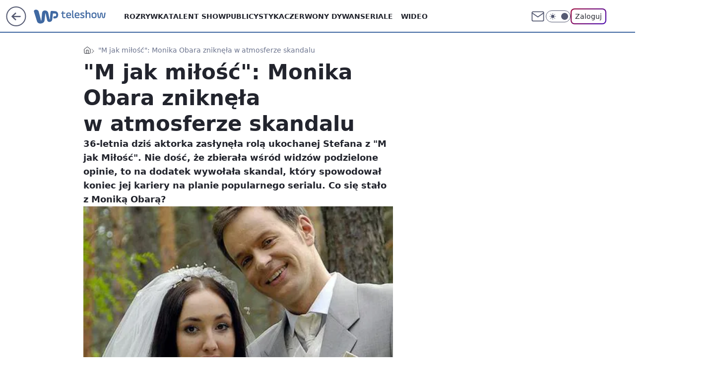

--- FILE ---
content_type: text/html; charset=utf-8
request_url: https://teleshow.wp.pl/m-jak-milosc-monika-obara-zniknela-w-atmosferze-skandalu-6026640040157825g
body_size: 28876
content:
<!doctype html><html lang="pl"><head><meta charset="utf-8"><meta name="viewport" content="width=device-width, initial-scale=1"><meta http-equiv="Cache-Control" content="no-cache"><meta http-equiv="X-UA-Compatible" content="IE=Edge"><meta http-equiv="Expires" content="0"><script>
		// dot
		var TECH = true;
		var GOFER = true;
		var wp_dot_type = 'click';
		var appVersion = "v1.540.1";
		var wp_dot_addparams = {"bunchID":"234690","canonical":"https://teleshow.wp.pl/m-jak-milosc-monika-obara-zniknela-w-atmosferze-skandalu-6026640040157825g","cauthor":"Katarzyna Strehlau","ccategory":"","cdate":"2016-01-01","cedtype":"","ciab":"IAB1","cid":"6026640040157825","corigin":"","cpagemax":1,"cpageno":1,"cplatform":"gofer","crepub":0,"csource":"","csystem":"ncr","ctags":"M jak miłość","ctlength":5755,"ctype":"gallery","cuct":"","darkmode":false,"frontendVer":"v1.540.1|20260119","isLogged":false,"svid":"8beb1d06-6714-4a23-ad98-55f1db526248"};
		// wpjslib
		var WP = [];
		var wp_sn = "teleshow";
		var rekid = "234690";
		var wp_push_notification_on = true;
		var wp_mobile = false;
		var wp_fb_id = "933316406876601";
		var wp_subscription = "";

		var wpStadcp = "0.000";
		var screeningv2 = true;
		var API_DOMAIN = '/';
		var API_STREAM = '/v1/stream';
		var API_GATEWAY = "/graphql";
		var API_HOST_ONE_LOGIN = "https://teleshow.wp.pl";
		var WPP_VIDEO_EMBED = null || [];
		if (true) {
			var getPopoverAnchor = async () =>
				document.querySelector('[data-role="onelogin-button"]');
		}
		var wp_push_notification_on = true;
		var wp_onepager = true;
		var asyncNativeQueue = [];
		var wp_consent_logo = "/staticfiles/logo.png";
		var wp_consent_color = 'var(--wp-consent-color)';
		if (true) {
			var wp_pvid = "5bb09416626ba954fc67";
		}

		if (false) {
			var wp_pixel_id = "";
		}
		if (true) {
			var onResizeCallback = function (layoutType) {
				window.wp_dot_addparams.layout = layoutType;
			};

			var applicationSize = {};
			if (false) {
				var breakpointNarrow = 0;
			} else {
				var breakpointNarrow = 1280;
			}
			function onResize() {
				applicationSize.innerWidth = window.innerWidth;
				applicationSize.type =
					window.innerWidth >= breakpointNarrow ? 'wide' : 'narrow';
				onResizeCallback(applicationSize.type);
			}
			onResize();
			window.addEventListener('resize', onResize);
		}

		var loadTimoeout = window.setTimeout(function () {
			window.WP.push(function () {
				window.WP.performance.registerMark('WPJStimeout');
				loadScript();
			});
		}, 3000);

		var loadScript = function () {
			window.clearTimeout(loadTimoeout);
			document.body.setAttribute('data-wp-loaded', 'true');
		};
		window.WP.push(function () {
			window.WP.gaf.loadBunch(false, loadScript, true);
			if (true) {
				window.WP.gaf.registerCommercialBreak(2);
			}
		});
		var __INIT_CONFIG__ = {"randvar":"ezsgUtOGeW","randomClasses":{"0":"WNmrw","100":"SVmls","150":"OmDND","162":"bxrRR","180":"HSKee","200":"OEesT","250":"gvFRR","280":"ZGZSS","282":"XAktn","300":"eKist","312":"zJJdW","330":"DJkmC","332":"bJbwT","40":"GdjZp","50":"ytGLW","60":"UJMsj","600":"Nccss","662":"XKYoT","712":"uCPgC","780":"pFqpH","810":"XjQVK","82":"OnjCW","fullPageScreeningWallpaper":"QoHGR","hasPlaceholderPadding":"fgSQu","hasVerticalPlaceholderPadding":"Oyavn","panelPremiumScreeningWallpaper":"svZbV","placeholderMargin":"lEijs","screeningContainer":"zrcMo","screeningWallpaper":"zqgEq","screeningWallpaperSecondary":"hePoN","slot15ScreeningWallpaper":"sHFMV","slot16ScreeningWallpaper":"bWgsu","slot17ScreeningWallpaper":"WVGgN","slot18ScreeningWallpaper":"UzJIR","slot19ScreeningWallpaper":"mBAKw","slot38ScreeningWallpaper":"JhgGK","slot3ScreeningWallpaper":"vEPOt","slot501ScreeningWallpaper":"VdOCf","slot75ScreeningWallpaper":"efuNT","transparent":"sakND"},"productId":"6009998564278913","isMobile":false,"social":{"facebook":{"accountName":"wppopkultura","appId":"398705020251709","pages":["189813294394963"]},"instagram":{"accountName":"wp_gwiazdy"},"tiktok":{},"giphy":{},"x":{},"youtube":{},"linkedin":{}},"cookieDomain":".wp.pl","isLoggedIn":false,"user":{},"userApi":"/graphql","oneLoginApiHost":"","scriptSrc":"https://teleshow.wp.pl/[base64]","isGridEnabled":true,"editorialIcon":{"iconUrl":"","url":"","text":""},"poll":{"id":"","title":"","photo":{"url":"","width":0,"height":0},"pollType":"","question":"","answers":null,"sponsored":false,"logoEnabled":false,"sponsorLogoFile":{"url":"","width":0,"height":0},"sponsorLogoLink":"","buttonText":"","buttonUrl":""},"abTestVariant":"","showExitDiscover":false,"isLanding":false,"scrollLockTimeout":0,"scrollMetricEnabled":false,"survicateSegments":"","isFeed":false,"isSuperApp":false,"oneLoginClientId":"wp-backend","weatherSrc":"","commonHeadSrc":"","userPanelCss":"https://teleshow.wp.pl/[base64]","saveForLaterProductID":"5927206335214209","withNewestBottombar":true,"acid":"","withBottomRecommendationsSplit":false,"isCommentsPageAbTest":false};
		window["ezsgUtOGeW"] = function (
			element,
			slot,
			withPlaceholder,
			placeholder,
			options
		) {
			window.WP.push(function () {
				if (withPlaceholder && element.parentNode) {
					window.WP.gaf.registerPlaceholder(
						slot,
						element.parentNode,
						placeholder
					);
					if (false) {
						element.parentNode.style.display = 'none';
					}
				}
				if (true) {
					window.WP.gaf.registerSlot(slot, element, options);
				}
			});
		};
	</script><meta name="gaf" content="blyzbomw"> <script>!function(e,f){try{if(!document.cookie.match('(^|;)\\s*WPdp=([^;]*)')||/google/i.test(window.navigator.userAgent))return;f.WP=f.WP||[];f.wp_pvid=f.wp_pvid||(function(){var output='';while(output.length<20){output+=Math.random().toString(16).substr(2);output=output.substr(0,20)}return output})(20);var abtest=function(){function e(t){return!(null==t)&&"object"==typeof t&&!Array.isArray(t)&&0<Object.keys(t).length}var t="",r=f.wp_abtest;return e(r)&&(t=Object.entries(r).map(([r,t])=>{if(e(t))return Object.entries(t).map(([t,e])=>r+"|"+t+"|"+e).join(";")}).join(";")),t}();var r,s,c=[["https://teleshow","wp","pl/[base64]"]
.join('.'),["pvid="+f.wp_pvid,(s=e.cookie.match(/(^|;)\s*PWA_adbd\s*=\s*([^;]+)/),"PWA_adbd="+(s?s.pop():"2")),location.search.substring(1),(r=e.referrer,r&&"PWAref="+encodeURIComponent(r.replace(/^https?:\/\//,""))),f.wp_sn&&"sn="+f.wp_sn,abtest&&"abtest="+encodeURIComponent(abtest)].filter(Boolean).join("&")].join("/?");e.write('<scr'+'ipt src="'+c+'"><\/scr'+'ipt>')}catch(_){console.error(_)}}(document,window);</script><script id="hb" crossorigin="anonymous" src="https://teleshow.wp.pl/[base64]"></script><title>&#34;M jak miłość&#34;: Monika Obara zniknęła w atmosferze skandalu</title><link href="https://teleshow.wp.pl/m-jak-milosc-monika-obara-zniknela-w-atmosferze-skandalu-6026640040157825g" rel="canonical"><meta name="description" content="36-letnia dziś aktorka zasłynęła rolą ukochanej Stefana z &#34;M jak Miłość&#34;. Nie dość, że zbierała wśród widzów podzielone opinie, to na dodatek wywołała skandal, który spowodował koniec jej kariery na planie..."> <meta name="author" content="Grupa Wirtualna Polska"><meta name="robots" content="max-image-preview:large"><meta property="og:type" content="article"><meta property="og:title" content="&#34;M jak miłość&#34;: Monika Obara zniknęła w atmosferze skandalu"><meta property="og:description" content="36-letnia dziś aktorka zasłynęła rolą ukochanej Stefana z &#34;M jak Miłość&#34;. Nie dość, że zbierała wśród widzów podzielone opinie, to na dodatek wywołała skandal, który spowodował koniec jej kariery na planie..."><meta property="og:url" content="https://teleshow.wp.pl/m-jak-milosc-monika-obara-zniknela-w-atmosferze-skandalu-6026640040157825g"><meta property="og:site_name" content="WP Teleshow"><meta property="og:locale" content="pl_PL"><meta property="og:article:tag" content="M jak miłość"><meta property="og:image" content="https://v.wpimg.pl/NjY0OS5qYQs4UjlgGgpsHnsKbTpcU2JILBJ1cRpFe1ohBXhhGhhgHSkePz8aEGEMdlYmP1hefllqH3tqGkd4RWkEe2UDRXdEM0AocUg"><meta property="og:image:width" content="450"><meta property="og:image:height" content="572"> <meta property="og:image:alt" content="Co się stało z serialową Elką?"> <meta property="og:image:type" content="image/png"><meta property="article:published_time" content="2016-01-01T19:04:24.000Z"> <meta property="article:modified_time" content="2018-03-24T09:55:00.000Z"><meta name="twitter:card" content="summary_large_image"><meta name="twitter:description" content="36-letnia dziś aktorka zasłynęła rolą ukochanej Stefana z &#34;M jak Miłość&#34;. Nie dość, że zbierała wśród widzów podzielone opinie, to na dodatek wywołała skandal, który spowodował koniec jej kariery na planie..."><meta name="twitter:image" content="https://v.wpimg.pl/NjY0OS5qYQs4UjlgGgpsHnsKbTpcU2JILBJ1cRpFe1ohBXhhGhhgHSkePz8aEGEMdlYmP1hefllqH3tqGkd4RWkEe2UDRXdEM0AocUg"><meta name="fb:app_id" content="398705020251709"><meta name="fb:pages" content="189813294394963"><script id="wpjslib6" type="module" src="https://teleshow.wp.pl/[base64]" async="" crossorigin="anonymous"></script><script type="module" src="https://teleshow.wp.pl/[base64]" crossorigin="anonymous"></script><script type="module" src="https://teleshow.wp.pl/[base64]" crossorigin="anonymous"></script><link rel="apple-touch-icon" href="/staticfiles/icons/icon.png"><link rel="stylesheet" href="https://teleshow.wp.pl/[base64]"><link rel="stylesheet" href="https://teleshow.wp.pl/[base64]"><link rel="stylesheet" href="https://teleshow.wp.pl/[base64]"><link rel="stylesheet" href="https://teleshow.wp.pl/[base64]"><link rel="preload" as="image" href="https://v.wpimg.pl/NjY0OS5qYQs4UjlgGgpsHnsKbTpcU2JILBJ1cRpIfVwhBX1kGhhgHSkePz8aEGEMdlYmP1hefllqH3tqGkd4RWkEe2UDRXdEM0AocUg" fetchpriority="high"><meta name="breakpoints" content="629, 1139, 1365"><meta name="content-width" content="device-width, 630, 980, 1280"><link rel="manifest" href="/site.webmanifest"><meta name="mobile-web-app-capable" content="yes"><meta name="apple-mobile-web-app-capable" content="yes"><meta name="apple-mobile-web-app-status-bar-style" content="black-translucent"><meta name="theme-color" content="var(--color-brand)"><meta name="robots" content="max-image-preview:large"><link rel="alternate" type="application/rss+xml" title="Aktualności" href="/rss/aktualnosci"><style>.ezsgUtOGeW{background-color:var(--color-neutral-25);position:relative;width:100%;min-height:200px;}.dark .ezsgUtOGeW{background-color:var(--color-neutral-850);}.fgSQu .ezsgUtOGeW{padding: 18px 16px 10px;}.sakND{background-color:transparent;}.dark .sakND{background-color:transparent;}.Oyavn{padding: 15px 0;}.lEijs{margin:var(--wp-placeholder-margin);}.OEesT{min-height:200px;}.XjQVK{min-height:810px;}.GdjZp{min-height:40px;}.bxrRR{min-height:162px;}.HSKee{min-height:180px;}.DJkmC{min-height:330px;}.uCPgC{min-height:712px;}.pFqpH{min-height:780px;}.XAktn{min-height:282px;}.WNmrw{min-height:0px;}.UJMsj{min-height:60px;}.XKYoT{min-height:662px;}.gvFRR{min-height:250px;}.eKist{min-height:300px;}.OnjCW{min-height:82px;}.OmDND{min-height:150px;}.ZGZSS{min-height:280px;}.zJJdW{min-height:312px;}.ytGLW{min-height:50px;}.SVmls{min-height:100px;}.Nccss{min-height:600px;}.bJbwT{min-height:332px;}</style></head><body class="" itemscope itemtype="https://schema.org/WebPage"><meta itemprop="name" content="WP Teleshow"><div><div class="h-0"></div><script>(function(){var sc=document.currentScript;window[window.__INIT_CONFIG__.randvar](sc.previousElementSibling,6,false,{},{
    setNative: (dataNative, onViewCallback) => {
    window.asyncNativeQueue.push({
      action:"onPanelPremium",
      payload: { 
        screeningWallpaperClassName: "hePoN", 
        dataNative: dataNative,
        onViewCallback: onViewCallback,
        
      }
})}});})()</script></div><div class="h-0"></div><script>(function(){var sc=document.currentScript;window[window.__INIT_CONFIG__.randvar](sc.previousElementSibling,10,false,{},undefined);})()</script> <div class="h-0"></div><script>(function(){var sc=document.currentScript;window[window.__INIT_CONFIG__.randvar](sc.previousElementSibling,89,false,{},undefined);})()</script> <div class="blyzbomwh"></div><div class="sticky top-0 w-full z-300"><header data-st-area="header" id="service-header" class="bg-[--color-header-bg] h-[4.125rem] relative select-none w-full"><div class="max-w-[980px] pl-3 xl:max-w-[1280px] h-full w-full flex items-center mx-auto relative"><input class="peer hidden" id="menu-toggle-button" type="checkbox" autocomplete="off"><div class="hidden peer-checked:block"><div class="wp-header-menu"><div class="wp-link-column"><ul class="wp-link-list"><li><a class="wp-link px-4 py-3 block" href="https://teleshow.wp.pl/rozrywka">Rozrywka</a></li><li><a class="wp-link px-4 py-3 block" href="https://teleshow.wp.pl/talent-show">Talent show</a></li><li><a class="wp-link px-4 py-3 block" href="https://teleshow.wp.pl/publicystyka">Publicystyka</a></li><li><a class="wp-link px-4 py-3 block" href="https://teleshow.wp.pl/czerwony-dywan">Czerwony dywan</a></li><li><input class="peer hidden" id="wp-menu-link-4" name="wp-menu-links" type="radio" autocomplete="off"> <label class="flex peer-checked:hidden" for="wp-menu-link-4"><span class="uppercase">Seriale</span> <i class="wp-chevron-icon"><svg xmlns="http://www.w3.org/2000/svg" fill="currentColor" viewBox="0 0 14 24"><path d="M9.48 11.648a.5.5 0 0 1 0 .704L.7 21.195a1 1 0 0 0 0 1.41l.676.68a1 1 0 0 0 1.419 0L13.3 12.705a1 1 0 0 0 0-1.41L2.795.715a1 1 0 0 0-1.42 0l-.675.68a1 1 0 0 0 0 1.41z"></path></svg></i></label> <label class="hidden peer-checked:flex" for="wp-menu-link-none"><span class="uppercase">Seriale</span> <i class="wp-chevron-icon"><svg xmlns="http://www.w3.org/2000/svg" fill="currentColor" viewBox="0 0 14 24"><path d="M9.48 11.648a.5.5 0 0 1 0 .704L.7 21.195a1 1 0 0 0 0 1.41l.676.68a1 1 0 0 0 1.419 0L13.3 12.705a1 1 0 0 0 0-1.41L2.795.715a1 1 0 0 0-1.42 0l-.675.68a1 1 0 0 0 0 1.41z"></path></svg></i></label><div class="wp-link-sub-list peer-checked:visible peer-checked:opacity-100"><span>Seriale</span><ul><li><a class="" href="https://teleshow.wp.pl/seriale-polskie">Seriale polskie</a></li><li><a class="" href="https://teleshow.wp.pl/seriale-zagraniczne">Seriale zagraniczne</a></li></ul></div></li><li><a class="wp-link px-4 py-3 block" href="https://teleshow.wp.pl/wideo">Wideo</a></li><li><a class="wp-link px-4 py-3 block" href="https://teleshow.wp.pl/katalog-ludzi">Katalog ludzi</a></li><li><a class="wp-link px-4 py-3 block" href="https://teleshow.wp.pl/katalog-seriali">Katalog seriali</a></li><li><a class="wp-link px-4 py-3 block" href="https://teleshow.wp.pl/katalog-programow">Katalog programów</a></li><li><a class="wp-link px-4 py-3 block" href="https://teleshow.wp.pl/najnowsze">Najnowsze</a></li></ul><div class="wp-social-box"><span>Obserwuj nas na:</span><div><a class="cHJldmVudENC" href="https://www.facebook.com/wppopkultura"><svg xmlns="http://www.w3.org/2000/svg" fill="none" viewBox="0 0 24 24"><path stroke="currentColor" stroke-linecap="round" stroke-linejoin="round" stroke-width="1.5" d="M18 2.941h-3a5 5 0 0 0-5 5v3H7v4h3v8h4v-8h3l1-4h-4v-3a1 1 0 0 1 1-1h3z"></path></svg></a> <a class="cHJldmVudENC" href="https://www.instagram.com/wp_gwiazdy"><svg xmlns="http://www.w3.org/2000/svg" fill="none" viewBox="0 0 24 24"><path stroke="currentColor" stroke-linecap="round" stroke-linejoin="round" stroke-width="1.5" d="M17 2.941H7a5 5 0 0 0-5 5v10a5 5 0 0 0 5 5h10a5 5 0 0 0 5-5v-10a5 5 0 0 0-5-5"></path><path stroke="currentColor" stroke-linecap="round" stroke-linejoin="round" stroke-width="1.5" d="M16 12.311a4 4 0 1 1-7.914 1.174A4 4 0 0 1 16 12.31Zm1.5-4.87h.01"></path></svg></a> </div></div></div><input class="peer hidden" id="wp-menu-link-none" name="wp-menu-links" type="radio" autocomplete="off" checked="checked"><div class="wp-teaser-column translate-x-[248px] peer-checked:translate-x-0"><div class="wp-header-menu-subtitle">Popularne w serwisie <span class="uppercase">Teleshow</span>:</div><div class="wp-teaser-grid"><a href="https://film.wp.pl/orly-trwa-najwazniejsze-wydarzenie-w-polskim-kinie-7133577468897792a" title="Orły 2025. Aż 11 statuetek dla jednego filmu"><div class="wp-img-placeholder"><img src="https://v.wpimg.pl/ZTgzMDE0dTUGGDt3akt4IEVAby0sEnZ2Elh3ZmoDa2AfS3pyalYzOAIIKDQqHj0mEgosMzUeKjhIGz0takZrewMTPjQpUSN7AhcvISEfaDZQSn50JAh3NQQZdGlxBT8xSkJ7dCEdazVXGSh8dgBrYARJbzk" loading="lazy" class="wp-img" alt="Orły 2025. Aż 11 statuetek dla jednego filmu"></div><span class="wp-teaser-title">Orły 2025. Aż 11 statuetek dla jednego filmu</span> <span class="wp-teaser-author"></span></a><a href="https://film.wp.pl/kulej-dwie-strony-medalu-wybrany-najlepszym-filmem-wedlug-uzytkownikow-wirtualnej-polski-recenzja-7080474945567296a" title="&#34;Kulej. Dwie strony medalu&#34; wybrany najlepszym filmem według użytkowników Wirtualnej Polski [RECENZJA]"><div class="wp-img-placeholder"><img src="https://v.wpimg.pl/MDEwNDM4YiUkFTh3Yk9vMGdNbC0kFmFmMFV0ZmIHfHA9RnlyYlIkKCAFKzQiGio2MAcvMz0aPShqFj4tYkJ8ayEePTQhVTRrIBosISkbKSYjRC9yKQ1gISQTf2l5AykhaE8ofSsZK3QgQX51fQB-fCNDbDk" loading="lazy" class="wp-img" alt="&#34;Kulej. Dwie strony medalu&#34; wybrany najlepszym filmem według użytkowników Wirtualnej Polski [RECENZJA]"></div><span class="wp-teaser-title">&#34;Kulej. Dwie strony medalu&#34; wybrany najlepszym filmem według użytkowników Wirtualnej Polski [RECENZJA]</span> <span class="wp-teaser-author"></span></a><a href="https://teleshow.wp.pl/krzysztof-ziemiec-nie-podbil-youtubea-nadzieja-umiera-ostatnia-7029872070036160a" title="Powrócił po zwolnieniu z TVP. Nie traci nadziei"><div class="wp-img-placeholder"><img src="https://v.wpimg.pl/YjA5NjJhdgsgVzhZZRN7HmMPbAMjSnVINBd0SGVbaF45BHlcZQ4wBiRHKxolRj4YNEUvHTpGKQZuVD4DZR5oRSVcPRomCSBFJFgsDy5Hagx3A3ZSLw50DiMDLEd-WjwObFd9CHpFaA55DSxac15rCydRbBc" loading="lazy" class="wp-img" alt="Powrócił po zwolnieniu z TVP. Nie traci nadziei"></div><span class="wp-teaser-title">Powrócił po zwolnieniu z TVP. Nie traci nadziei</span> <span class="wp-teaser-author"></span></a><a href="https://teleshow.wp.pl/dzien-dobry-tvn-marcin-prokop-w-pojedynke-przywital-sie-z-widzami-jedna-osoba-temu-nie-podola-7029852586539680a" title="&#34;Dzień Dobry TVN&#34;: Marcin Prokop w pojedynkę przywitał się z widzami. &#34;Jedna osoba temu nie podoła&#34;"><div class="wp-img-placeholder"><img src="https://v.wpimg.pl/MmJhZTExYgwrCixnagNvGWhSeD0sWmFPP0pgdmpLfFkyWW1iah4kAS8aPyQqViofPxg7IzVWPQFlCSo9ag58Qi4BKSQpGTRCLwU4MSFXeFV4XGxgIRtgVHhdOHlxGyxUZ1A7bXBVfAssXGg2JB18XHwKeCk" loading="lazy" class="wp-img" alt="&#34;Dzień Dobry TVN&#34;: Marcin Prokop w pojedynkę przywitał się z widzami. &#34;Jedna osoba temu nie podoła&#34;"></div><span class="wp-teaser-title">&#34;Dzień Dobry TVN&#34;: Marcin Prokop w pojedynkę przywitał się z widzami. &#34;Jedna osoba temu nie podoła&#34;</span> <span class="wp-teaser-author"></span></a><a href="https://teleshow.wp.pl/bedzie-konkurencja-dla-tvp-i-tvn-polsat-szykuje-sniadaniowke-7029846112803520a" title="Będzie konkurencja dla TVP i TVN. Polsat szykuje śniadaniówkę"><div class="wp-img-placeholder"><img src="https://v.wpimg.pl/MTc1N2Y2YjUCUzgBdklvIEELbFswEGF2FhN0EHYBfGAbAHkEdlQkOAZDK0I2HComFkEvRSkcPThMUD5bdkR8ewdYPUI1UzR7BlwsVz0dL2RVB3oBOAdgYAFSeR9tBnpjTgh9C2gfdTFTAn8FbAUrYlEBbE8" loading="lazy" class="wp-img" alt="Będzie konkurencja dla TVP i TVN. Polsat szykuje śniadaniówkę"></div><span class="wp-teaser-title">Będzie konkurencja dla TVP i TVN. Polsat szykuje śniadaniówkę</span> <span class="wp-teaser-author"></span></a><a href="https://teleshow.wp.pl/tv-republika-znowu-lepsza-niz-tvn24-powoli-zaczynamy-sie-przyzwyczajac-7029713671838368a" title="TV Republika znowu lepsza niż TVN24. &#34;Powoli zaczynamy się przyzwyczajać&#34;"><div class="wp-img-placeholder"><img src="https://v.wpimg.pl/NWUwYmJmYTY0FS9eZRZsI3dNewQjT2J1IFVjT2Vef2MtRm5bZQsnOzAFPB0lQyklIAc4GjpDPjt6FikEZRt_eDEeKh0mDDd4MBo7CC5CLGFiET9cfl9jNmYTbkB-Xys0eBZhWChAeWNjTmwIeg8sMTdBexA" loading="lazy" class="wp-img" alt="TV Republika znowu lepsza niż TVN24. &#34;Powoli zaczynamy się przyzwyczajać&#34;"></div><span class="wp-teaser-title">TV Republika znowu lepsza niż TVN24. &#34;Powoli zaczynamy się przyzwyczajać&#34;</span> <span class="wp-teaser-author"></span></a></div></div></div><div class="wp-header-menu-layer"></div></div><div class="header-back-button-container"><div id="wp-sg-back-button" class="back-button-container wp-back-sg" data-st-area="goToSG"><a href="/" data-back-link><svg class="back-button-icon" xmlns="http://www.w3.org/2000/svg" width="41" height="40" fill="none"><circle cx="20.447" cy="20" r="19" fill="transparent" stroke="currentColor" stroke-width="2"></circle> <path fill="currentColor" d="m18.5 12.682-.166.133-6.855 6.472a1 1 0 0 0-.089.099l.117-.126q-.087.082-.155.175l-.103.167-.075.179q-.06.178-.06.374l.016.193.053.208.08.178.103.16.115.131 6.853 6.47a1.4 1.4 0 0 0 1.897 0 1.213 1.213 0 0 0 .141-1.634l-.14-.157-4.537-4.283H28.44c.741 0 1.342-.566 1.342-1.266 0-.635-.496-1.162-1.143-1.252l-.199-.014-12.744-.001 4.536-4.281c.472-.445.519-1.14.141-1.634l-.14-.158a1.4 1.4 0 0 0-1.55-.237z"></path></svg></a></div><a href="/" class="cHJldmVudENC z-0" title="WP Teleshow" id="service_logo"><svg class="text-[--color-logo] max-w-[--logo-width] h-[--logo-height] align-middle mr-8"><use href="/staticfiles/siteLogoDesktop.svg#root"></use></svg></a></div><ul class="flex text-sm/[1.3125rem] gap-8  xl:flex hidden"><li class="flex items-center group relative"><a class="whitespace-nowrap group uppercase no-underline font-semibold hover:underline text-[--color-header-text] cHJldmVudENC" href="https://teleshow.wp.pl/rozrywka">Rozrywka</a> </li><li class="flex items-center group relative"><a class="whitespace-nowrap group uppercase no-underline font-semibold hover:underline text-[--color-header-text] cHJldmVudENC" href="https://teleshow.wp.pl/talent-show">Talent show</a> </li><li class="flex items-center group relative"><a class="whitespace-nowrap group uppercase no-underline font-semibold hover:underline text-[--color-header-text] cHJldmVudENC" href="https://teleshow.wp.pl/publicystyka">Publicystyka</a> </li><li class="flex items-center group relative"><a class="whitespace-nowrap group uppercase no-underline font-semibold hover:underline text-[--color-header-text] cHJldmVudENC" href="https://teleshow.wp.pl/czerwony-dywan">Czerwony dywan</a> </li><li class="flex items-center group relative"><a class="whitespace-nowrap group uppercase no-underline font-semibold hover:underline text-[--color-header-text] cHJldmVudENC" href="">Seriale</a> <div class="size-3 inline-flex ml-1 group-hover:rotate-180 transition-transform delay-200 text-[--color-header-text]"><svg xmlns="http://www.w3.org/2000/svg" viewBox="0 0 24 14.133" fill="currentColor"><path d="M105.957,12l8.979-8.979a1.318,1.318,0,0,0,0-1.854L114.155.39a1.427,1.427,0,0,0-.927-.39,1.55,1.55,0,0,0-.976.39L101.565,11.077a1.318,1.318,0,0,0,0,1.854l10.687,10.687a1.318,1.318,0,0,0,1.854,0l.781-.781a1.269,1.269,0,0,0,0-1.854Z" transform="translate(0 115.316) rotate(-90)"></path></svg></div><div class="group-hover:block hidden absolute top-4 pt-7 left-0 z-1"><ul class="bg-[--bg-content] w-64 rounded-b-2xl pt-2 pb-4 uppercase decoration-1 underline-offset-4 font-semibold text-sm max-h-[calc(100vh-4.75rem)] overflow-y-auto"><li><a href="https://teleshow.wp.pl/seriale-polskie" class="no-underline dark:text-[--color-neutral-50] text-[--color-neutral-850] dark:hover:bg-[--color-neutral-850] hover:bg-[--color-neutral-25] block pl-4 hover:pl-6 py-3 transition-all hover:underline cursor-pointer cHJldmVudENC">Seriale polskie</a></li><li><a href="https://teleshow.wp.pl/seriale-zagraniczne" class="no-underline dark:text-[--color-neutral-50] text-[--color-neutral-850] dark:hover:bg-[--color-neutral-850] hover:bg-[--color-neutral-25] block pl-4 hover:pl-6 py-3 transition-all hover:underline cursor-pointer cHJldmVudENC">Seriale zagraniczne</a></li></ul></div></li><li class="flex items-center group relative"><a class="whitespace-nowrap group uppercase no-underline font-semibold hover:underline text-[--color-header-text] cHJldmVudENC" href="https://teleshow.wp.pl/wideo">Wideo</a> </li></ul><div class="group mr-0 xl:ml-[3.5rem] flex flex-1 items-center justify-end"><div class="h-8 text-[--icon-light] flex items-center gap-4"><a id="wp-poczta-link" href="" class="text-[--color-header-icon-light] block size-8 cHJldmVudENC"><svg viewBox="0 0 32 32" fill="none" xmlns="http://www.w3.org/2000/svg"><path d="M6.65944 6.65918H25.3412C26.6256 6.65918 27.6764 7.71003 27.6764 8.9944V23.0057C27.6764 24.2901 26.6256 25.3409 25.3412 25.3409H6.65944C5.37507 25.3409 4.32422 24.2901 4.32422 23.0057V8.9944C4.32422 7.71003 5.37507 6.65918 6.65944 6.65918Z" stroke="currentColor" stroke-width="1.8" stroke-linecap="round" stroke-linejoin="round"></path> <path d="M27.6764 8.99438L16.0003 17.1677L4.32422 8.99438" stroke="currentColor" stroke-width="1.8" stroke-linecap="round" stroke-linejoin="round"></path></svg></a><input type="checkbox" class="hidden" id="darkModeCheckbox"> <label class="wp-darkmode-toggle" for="darkModeCheckbox" aria-label="Włącz tryb ciemny"><div class="toggle-container"><div class="toggle-icon-dark"><svg viewBox="0 0 16 16" class="icon-moon" fill="currentColor" xmlns="http://www.w3.org/2000/svg"><path d="M15.293 11.293C13.8115 11.9631 12.161 12.1659 10.5614 11.8743C8.96175 11.5827 7.48895 10.8106 6.33919 9.66085C5.18944 8.5111 4.41734 7.0383 4.12574 5.43866C3.83415 3.83903 4.03691 2.18852 4.70701 0.707031C3.52758 1.24004 2.49505 2.05123 1.69802 3.07099C0.900987 4.09075 0.363244 5.28865 0.130924 6.56192C-0.101395 7.83518 -0.0213565 9.1458 0.364174 10.3813C0.749705 11.6169 1.42922 12.7404 2.34442 13.6556C3.25961 14.5708 4.38318 15.2503 5.61871 15.6359C6.85424 16.0214 8.16486 16.1014 9.43813 15.8691C10.7114 15.6368 11.9093 15.0991 12.9291 14.302C13.9488 13.505 14.76 12.4725 15.293 11.293V11.293Z"></path></svg></div><div class="toggle-icon-light"><svg fill="currentColor" class="icon-sun" xmlns="http://www.w3.org/2000/svg" viewBox="0 0 30 30"><path d="M 14.984375 0.98632812 A 1.0001 1.0001 0 0 0 14 2 L 14 5 A 1.0001 1.0001 0 1 0 16 5 L 16 2 A 1.0001 1.0001 0 0 0 14.984375 0.98632812 z M 5.796875 4.7988281 A 1.0001 1.0001 0 0 0 5.1015625 6.515625 L 7.2226562 8.6367188 A 1.0001 1.0001 0 1 0 8.6367188 7.2226562 L 6.515625 5.1015625 A 1.0001 1.0001 0 0 0 5.796875 4.7988281 z M 24.171875 4.7988281 A 1.0001 1.0001 0 0 0 23.484375 5.1015625 L 21.363281 7.2226562 A 1.0001 1.0001 0 1 0 22.777344 8.6367188 L 24.898438 6.515625 A 1.0001 1.0001 0 0 0 24.171875 4.7988281 z M 15 8 A 7 7 0 0 0 8 15 A 7 7 0 0 0 15 22 A 7 7 0 0 0 22 15 A 7 7 0 0 0 15 8 z M 2 14 A 1.0001 1.0001 0 1 0 2 16 L 5 16 A 1.0001 1.0001 0 1 0 5 14 L 2 14 z M 25 14 A 1.0001 1.0001 0 1 0 25 16 L 28 16 A 1.0001 1.0001 0 1 0 28 14 L 25 14 z M 7.9101562 21.060547 A 1.0001 1.0001 0 0 0 7.2226562 21.363281 L 5.1015625 23.484375 A 1.0001 1.0001 0 1 0 6.515625 24.898438 L 8.6367188 22.777344 A 1.0001 1.0001 0 0 0 7.9101562 21.060547 z M 22.060547 21.060547 A 1.0001 1.0001 0 0 0 21.363281 22.777344 L 23.484375 24.898438 A 1.0001 1.0001 0 1 0 24.898438 23.484375 L 22.777344 21.363281 A 1.0001 1.0001 0 0 0 22.060547 21.060547 z M 14.984375 23.986328 A 1.0001 1.0001 0 0 0 14 25 L 14 28 A 1.0001 1.0001 0 1 0 16 28 L 16 25 A 1.0001 1.0001 0 0 0 14.984375 23.986328 z"></path></svg></div></div><div class="toggle-icon-circle"></div></label><div class="relative"><form action="/auth/v1/sso/auth" data-role="onelogin-button" method="get" id="wp-login-form"><input type="hidden" name="continue_url" value="https://teleshow.wp.pl/m-jak-milosc-monika-obara-zniknela-w-atmosferze-skandalu-6026640040157825g"> <button type="submit" class="wp-login-button">Zaloguj</button></form></div></div><div class="ml-[0.25rem] w-[3.375rem] flex items-center justify-center"><label role="button" for="menu-toggle-button" tab-index="0" aria-label="Menu" class="cursor-pointer flex items-center justify-center size-8 text-[--color-header-icon-light]"><div class="hidden peer-checked:group-[]:flex absolute top-0 right-0 w-[3.375rem] h-[4.4375rem] bg-white dark:bg-[--color-neutral-800] z-1 items-center justify-center rounded-t-2xl peer-checked:group-[]:text-[--icon-dark]"><svg xmlns="http://www.w3.org/2000/svg" width="32" height="32" viewBox="0 0 32 32" fill="none"><path d="M24 8 8 24M8 8l16 16" stroke="currentColor" stroke-width="1.8" stroke-linecap="round" stroke-linejoin="round"></path></svg></div><div class="flex peer-checked:group-[]:hidden h-8 w-8"><svg xmlns="http://www.w3.org/2000/svg" viewBox="0 0 32 32" fill="none"><path d="M5 19h22M5 13h22M5 7h22M5 25h22" stroke="currentColor" stroke-width="1.8" stroke-linecap="round" stroke-linejoin="round"></path></svg></div></label></div></div></div><hr class="absolute bottom-0 left-0 m-0 h-px w-full border-t border-solid border-[--color-brand]"><div id="user-panel-v2-root" class="absolute z-[9999] right-0 empty:hidden"></div></header></div> <div class="relative flex w-full flex-col items-center" data-testid="screening-main"><div class="zqgEq"><div class="absolute inset-0"></div></div><div class="w-full py-2 has-[div>div:not(:empty)]:p-0"><div class="zrcMo"></div></div><div class="flex w-full flex-col items-center"><div class="hePoN relative w-full"><div class="absolute inset-x-0 top-0"></div></div><div class="relative w-auto"><main data-st-area="st-article" class="wp-main-gallery"><article data-st-area="gallery-gallery"><div class="breadcrumbs-wrapper"><ul class="breadcrumbs" itemscope itemtype="https://schema.org/BreadcrumbList"><li class="breadcrumbs-item breadcrumbs-home" itemprop="itemListElement" itemscope itemtype="https://schema.org/ListItem"><a class="breadcrumbs-item-link" href="https://teleshow.wp.pl" title="WP Teleshow" itemprop="item"><svg xmlns="http://www.w3.org/2000/svg" fill="none" viewBox="0 0 16 16" class="HVbn"><path stroke="currentColor" stroke-linecap="round" stroke-linejoin="round" d="m2 6 6-4.666L14 6v7.334a1.333 1.333 0 0 1-1.333 1.333H3.333A1.333 1.333 0 0 1 2 13.334z"></path><path stroke="currentColor" stroke-linecap="round" stroke-linejoin="round" d="M6 14.667V8h4v6.667"></path></svg><span class="hidden" itemprop="name">WP Teleshow</span></a><meta itemprop="position" content="1"></li><li class="breadcrumbs-item breadcrumbs-material" itemprop="itemListElement" itemscope itemtype="https://schema.org/ListItem"><span itemprop="name">&#34;M jak miłość&#34;: Monika Obara zniknęła w atmosferze skandalu</span><meta itemprop="position" content="2"></li></ul></div><div class="flex mb-5"><div class="article-header flex-auto"><div><h1>&#34;M jak miłość&#34;: Monika Obara zniknęła w atmosferze skandalu </h1></div><div class="article-lead x-tts"><p>36-letnia dziś aktorka zasłynęła rolą ukochanej Stefana z "M jak Miłość". Nie dość, że zbierała wśród widzów podzielone opinie, to na dodatek wywołała skandal, który spowodował koniec jej kariery na planie popularnego serialu. Co się stało z Moniką Obarą?</p></div><div><div class="article-img-placeholder" data-mainmedia-photo><img width="936" height="527" alt="Co się stało z serialową Elką?" src="https://v.wpimg.pl/NjY0OS5qYQs4UjlgGgpsHnsKbTpcU2JILBJ1cRpIfVwhBX1kGhhgHSkePz8aEGEMdlYmP1hefllqH3tqGkd4RWkEe2UDRXdEM0AocUg" data-link="https://v.wpimg.pl/NjY0OS5qYQs4UjlgGgpsHnsKbTpcU2JILBJ1cRpIfVwhBX1kGhhgHSkePz8aEGEMdlYmP1hefllqH3tqGkd4RWkEe2UDRXdEM0AocUg" class="wp-media-image" fetchpriority="high"></div><div class="article-img-source">Źródło zdjęć: © AKPA</div></div><div class="info-container"><div class="flex flex-wrap gap-2 items-center"><div class="flex relative z-1"><object class="rounded-full select-none text-[--color-neutral-700] bg-[--color-neutral-25] dark:bg-[--color-neutral-850] dark:text-[--color-neutral-150] border border-solid border-[--color-neutral-250] dark:border-[--color-neutral-600]" width="40" height="40"><svg xmlns="http://www.w3.org/2000/svg" viewBox="0 0 46 46" fill="none" stroke="currentColor"><circle cx="24" cy="24" r="23.5" fill="none" stroke-width="0"></circle> <path stroke="currentColor" stroke-linecap="round" stroke-linejoin="round" stroke-width="1.8" d="m24.4004 33.4659 8.7452-8.7451 3.7479 3.7479-8.7452 8.7452-3.7479-3.748Z"></path> <path stroke="currentColor" stroke-linecap="round" stroke-linejoin="round" stroke-width="1.8" d="m31.8962 25.971-1.8739-9.3698-18.1151-4.3726 4.3726 18.115 9.3699 1.874 6.2465-6.2466ZM11.9072 12.2286l9.4773 9.4773"></path> <path stroke="currentColor" stroke-linecap="round" stroke-linejoin="round" stroke-width="1.8" d="M23.1512 25.97c1.38 0 2.4986-1.1187 2.4986-2.4987 0-1.3799-1.1186-2.4986-2.4986-2.4986-1.3799 0-2.4986 1.1187-2.4986 2.4986 0 1.38 1.1187 2.4987 2.4986 2.4987Z"></path></svg></object></div><div><div class="flex flex-wrap text-base font-bold "><a class="no-underline text-inherit cHJldmVudENC" href="/autor/katarzyna-strehlau/5863889811325569">Katarzyna Strehlau</a></div><time class="wp-article-content-date" datetime="2016-01-01T19:04:24.000Z">1 stycznia 2016, 20:04</time></div></div><div class="flex justify-between sm:justify-end gap-4 relative"><button class="wp-article-action comments top" data-vab-container="social_tools" data-vab-box="comments_button" data-vab-position="top" data-vab-index="2" data-location="/m-jak-milosc-monika-obara-zniknela-w-atmosferze-skandalu-6026640040157825g/komentarze?utm_medium=button_top&amp;utm_source=comments"><div class="flex items-center justify-center relative"><div class="wp-comment-dot"></div><svg xmlns="http://www.w3.org/2000/svg" width="16" height="16" fill="none"><path stroke="currentColor" stroke-linecap="round" stroke-linejoin="round" stroke-width="1.3" d="M14 7.6667a5.59 5.59 0 0 1-.6 2.5333 5.666 5.666 0 0 1-5.0667 3.1334 5.59 5.59 0 0 1-2.5333-.6L2 14l1.2667-3.8a5.586 5.586 0 0 1-.6-2.5333A5.667 5.667 0 0 1 5.8 2.6 5.59 5.59 0 0 1 8.3333 2h.3334A5.6535 5.6535 0 0 1 14 7.3334z"></path></svg></div>35 komentarzy</button><div class="wp-article-action-button-container"><button id="wp-article-share-button" class="wp-article-action" type="button" data-vab-container="social_tools" data-vab-position="top" data-vab-box="share" data-vab-index="1"><svg xmlns="http://www.w3.org/2000/svg" width="16" height="16" fill="none"><g stroke="currentColor" stroke-linecap="round" stroke-linejoin="round" stroke-width="1.3" clip-path="url(#clip0_1847_293)"><path d="M12.714 5.0953c1.1834 0 2.1427-.9594 2.1427-2.1428S13.8974.8098 12.714.8098s-2.1427.9593-2.1427 2.1427.9593 2.1428 2.1427 2.1428M3.2863 10.2024c1.1834 0 2.1427-.9593 2.1427-2.1427S4.4697 5.917 3.2863 5.917s-2.1427.9593-2.1427 2.1427.9593 2.1427 2.1427 2.1427M12.714 15.1902c1.1834 0 2.1427-.9593 2.1427-2.1427s-.9593-2.1427-2.1427-2.1427-2.1427.9593-2.1427 2.1427.9593 2.1427 2.1427 2.1427M5.4287 9.3455l5.1425 2.5712M10.5712 4.2029 5.4287 6.774"></path></g> <defs><clipPath id="clip0_1847_293"><path fill="currentColor" d="M0 0h16v16H0z"></path></clipPath></defs></svg></button><div id="wp-article-share-menu" class="wp-article-share-menu"><button id="share-x" class="wp-article-share-option" data-vab-container="social_tools" data-vab-position="top" data-vab-box="share_twitter" data-vab-index="3"><span class="wp-article-share-icon"><svg xmlns="http://www.w3.org/2000/svg" fill="currentColor" viewBox="0 0 1200 1227"><path d="M714.163 519.284 1160.89 0h-105.86L667.137 450.887 357.328 0H0l468.492 681.821L0 1226.37h105.866l409.625-476.152 327.181 476.152H1200L714.137 519.284zM569.165 687.828l-47.468-67.894-377.686-540.24h162.604l304.797 435.991 47.468 67.894 396.2 566.721H892.476L569.165 687.854z"></path></svg></span> <span>Udostępnij na X</span></button> <button id="share-facebook" class="wp-article-share-option" data-vab-container="social_tools" data-vab-position="top" data-vab-box="share_facebook" data-vab-index="4"><span class="wp-article-share-icon"><svg xmlns="http://www.w3.org/2000/svg" fill="none" viewBox="0 0 24 24"><path stroke="currentColor" stroke-linecap="round" stroke-linejoin="round" stroke-width="1.5" d="M18 2.941h-3a5 5 0 0 0-5 5v3H7v4h3v8h4v-8h3l1-4h-4v-3a1 1 0 0 1 1-1h3z"></path></svg></span> <span>Udostępnij na Facebooku</span></button></div><button id="wp-article-save-button" type="button" class="group wp-article-action disabled:cursor-not-allowed" data-save-id="6026640040157825" data-save-type="GALLERY" data-save-image="http://i.wp.pl/a/f/film/033/49/66/0446649.jpg" data-save-url="https://teleshow.wp.pl/m-jak-milosc-monika-obara-zniknela-w-atmosferze-skandalu-6026640040157825g" data-save-title="&#34;M jak miłość&#34;: Monika Obara zniknęła w atmosferze skandalu" data-saved="false" data-vab-container="social_tools" data-vab-box="save_button" data-vab-position="top" data-vab-index="0"><svg xmlns="http://www.w3.org/2000/svg" width="12" height="15" fill="none"><path stroke="currentColor" stroke-linecap="round" stroke-linejoin="round" stroke-width="1.3" d="m10.6499 13.65-5-3.6111-5 3.6111V2.0945c0-.3831.1505-.7505.4184-1.0214A1.42 1.42 0 0 1 2.0785.65h7.1428c.379 0 .7423.1521 1.0102.423s.4184.6383.4184 1.0214z"></path></svg></button></div></div></div></div><div class="relative ml-4 flex w-[304px] shrink-0 flex-col flex-nowrap"> <div class="mt-3 w-full [--wp-placeholder-margin:0_0_24px_0]"><div class="ezsgUtOGeW lEijs ytGLW sakND"><div class="h-0"></div><script>(function(){var sc=document.currentScript;window[window.__INIT_CONFIG__.randvar](sc.previousElementSibling,67,true,{"fixed":true,"top":90},undefined);})()</script></div></div><div class="sticky top-[--nav-header-height] w-full"><div class="ezsgUtOGeW Nccss sakND"><div class="h-0"></div><script>(function(){var sc=document.currentScript;window[window.__INIT_CONFIG__.randvar](sc.previousElementSibling,36,true,{"fixed":true,"sticky":true,"top":90},undefined);})()</script></div></div></div></div><div class="my-5 grid w-full grid-cols-[624px_304px] gap-x-4 xl:grid-cols-[196px_724px_304px]"><aside role="complementary" class="relative hidden xl:flex xl:flex-col gallery-left-rail"><div class="sticky top-[90px] hidden xl:block xl:-mt-1" id="article-left-rail"></div></aside><div class="wp-billboard col-start-1 xl:col-start-2 col-span-2 [--wp-placeholder-margin:0_0_20px_0]"><div class="ezsgUtOGeW lEijs eKist"><img role="presentation" class="absolute left-1/2 top-1/2 max-h-[80%] max-w-[100px] -translate-x-1/2 -translate-y-1/2" src="https://v.wpimg.pl/ZXJfd3AudTkrBBIAbg54LGhcRlAxHQUrPgJGH2MAeGJoSQ1eIBI_K2UHAEVuBTY5KQMMXC0RPyoVERQdMgM9ejc" loading="lazy" decoding="async"><div class="h-0"></div><script>(function(){var sc=document.currentScript;window[window.__INIT_CONFIG__.randvar](sc.previousElementSibling,3,true,{"fixed":true},{
    setNative: (dataNative, onViewCallback) => {
    window.asyncNativeQueue.push({
      action: "onAlternativeScreening",
      payload:{ 
            screeningWallpaperClassName: "zqgEq", 
            alternativeContainerClassName: "zrcMo", 
            slotNumber: 3,
            dataNative: dataNative,
            onViewCallback: onViewCallback
    }})}});})()</script></div></div><div class="col-span-1 col-start-1 xl:col-start-2 col-end-3 gap-6"></div><div class="col-span-1 col-start-1 xl:col-start-2 xl:col-end-3 flex flex-col gap-6 mb-6"><div class="wp-content-text-raw"><h2><span class="slide-counter"><strong>1&nbsp;</strong>/&nbsp;8</span>Co się stało z serialową Elką?</h2></div><figure class="wp-content-part-image single-image" style="--aspect-ratio:0.787;"><div class="wp-photo-image-container"><picture><source media="(max-width: 629px)" srcSet="https://v.wpimg.pl/NjQ5LmpwYQswVzpeXwxsHnMPbgQZVWJIJBd2T18UYVxiBTRCGVk5Gn9FIEIRWChFN1wgAF9HfVl-AXVCRkFhWmUBeltETmAAIVJuEA"> <source media="(min-width: 630px) and (max-width: 1139px)" srcSet="https://v.wpimg.pl/NjQ5LmpwYQswVzpeXwxsHnMPbgQZVWJIJBd2T18UYVxhDTRCGVk5Gn9FIEIRWChFN1wgAF9HfVl-AXVCRkFhWmUBeltETmAAIVJuEA"> <source media="(min-width: 1140px) and (max-width: 1279px)" srcSet="https://v.wpimg.pl/NjQ5LmpwYQswVzpeXwxsHnMPbgQZVWJIJBd2T18UYVNlATRCGVk5Gn9FIEIRWChFN1wgAF9HfVl-AXVCRkFhWmUBeltETmAAIVJuEA"> <source media="(min-width: 1280px)" srcSet="https://v.wpimg.pl/NjY0OS5qYQs4UjlgGgpsHnsKbTpcU2JILBJ1cRoSYVtpBHsrGhhgHSkePz8aEGEMdlYmP1hefllqH3tqGkd4RWkEe2UDRXdEM0AocUg"> <img src="https://v.wpimg.pl/NjQ5LmpwYQswVzpeXwxsHnMPbgQZVWJIJBd2T18UYV5kBTRYR0VhA39CPEMAG2ELflNjCxkbI0VhBn9CRE5hXGcafFlEQXheaBsmHRdVMw" width="450" height="572" loading="lazy" class="wp-media-image" alt="Obraz" data-lightbox="true"></picture> </div><figcaption class="image-description"><span class="image-caption"></span> <span class="image-source">© AKPA</span></figcaption></figure><figure class="wp-content-part-image single-image" style="--aspect-ratio:NaN;"><div class="wp-photo-image-container"><picture><source media="(max-width: 629px)" srcSet="https://v.wpimg.pl/NDAuanBlYSUgFxddbRdsMGNPQwcrTmJmNFdbTG0PYXJyRRlBK0I5NG8FDUEjQyhrKwUECW1fe3NyQ04BLg0odXVFTwQyCSlmPA"> <source media="(min-width: 630px) and (max-width: 1139px)" srcSet="https://v.wpimg.pl/NDAuanBlYSUgFxddbRdsMGNPQwcrTmJmNFdbTG0PYXJxTRlBK0I5NG8FDUEjQyhrKwUECW1fe3NyQ04BLg0odXVFTwQyCSlmPA"> <source media="(min-width: 1140px) and (max-width: 1279px)" srcSet="https://v.wpimg.pl/NDAuanBlYSUgFxddbRdsMGNPQwcrTmJmNFdbTG0PYX11QRlBK0I5NG8FDUEjQyhrKwUECW1fe3NyQ04BLg0odXVFTwQyCSlmPA"> <source media="(min-width: 1280px)" srcSet="https://v.wpimg.pl/MTQwLmpwYjUwFTpeXwxvIHNNbgQZVWF2JFV2T18UYmVhQ3gVXx5jIyFZPAFfFmIyfh08CBdYfmFmRHpCHxssMmBDfEMaBygzcwo"> <img src="https://v.wpimg.pl/MTQwLmpwYjUwFTpeXwxvIHNNbgQZVWF2JFV2T18UYmVjT3wVXx5jIyFZPAFfFmIyfh08CBdYfmFmRHpCHxssMmBDfEMaBygzcwo" width="0" height="0" loading="lazy" class="wp-media-image" alt="Obraz" data-lightbox="true"></picture> </div></figure><div class="wp-content-text-raw x-tts" data-cpidx="0"><p><a href="http://gwiazdy.wp.pl/nareszcie-lubaszenko-chudnie-i-odzyskuje-radosc-zycia-5907319228965505g">LUBASZENKO JUŻ TAK NIE WYGLĄDA! WYGRYWA WALKĘ Z OTYŁOŚCIĄ!</a></p></div><figure class="wp-content-part-image single-image" style="--aspect-ratio:NaN;"><div class="wp-photo-image-container"><picture><source media="(max-width: 629px)" srcSet="https://v.wpimg.pl/NDAuanBlYSUgFxddbRdsMGNPQwcrTmJmNFdbTG0PYXJyRRlBK0I5NG8FDUEjQyhrKwUECW1fe3NyQ04CJxsvdXVFTwQyCSlmPA"> <source media="(min-width: 630px) and (max-width: 1139px)" srcSet="https://v.wpimg.pl/NDAuanBlYSUgFxddbRdsMGNPQwcrTmJmNFdbTG0PYXJxTRlBK0I5NG8FDUEjQyhrKwUECW1fe3NyQ04CJxsvdXVFTwQyCSlmPA"> <source media="(min-width: 1140px) and (max-width: 1279px)" srcSet="https://v.wpimg.pl/NDAuanBlYSUgFxddbRdsMGNPQwcrTmJmNFdbTG0PYX11QRlBK0I5NG8FDUEjQyhrKwUECW1fe3NyQ04CJxsvdXVFTwQyCSlmPA"> <source media="(min-width: 1280px)" srcSet="https://v.wpimg.pl/MTQwLmpwYjUwFTpeXwxvIHNNbgQZVWF2JFV2T18UYmVhQ3gVXx5jIyFZPAFfFmIyfh08CBdYfmFmRHpCHBI6NWBDfEMaBygzcwo"> <img src="https://v.wpimg.pl/MTQwLmpwYjUwFTpeXwxvIHNNbgQZVWF2JFV2T18UYmVjT3wVXx5jIyFZPAFfFmIyfh08CBdYfmFmRHpCHBI6NWBDfEMaBygzcwo" width="0" height="0" loading="lazy" class="wp-media-image" alt="Obraz" data-lightbox="true"></picture> </div></figure><div class="wp-content-text-raw x-tts" data-cpidx="0"><p><a href="http://gwiazdy.wp.pl/rozkwitla-u-boku-gwiazdora-futbolu-dzis-na-zakupy-lata-prywatnym-helikopterem-5883347547591297g">TAK ZMIENIŁY JĄ MILIONY LEWANDOWSKIEGO</a></p></div><figure class="wp-content-part-image single-image" style="--aspect-ratio:NaN;"><div class="wp-photo-image-container"><picture><source media="(max-width: 629px)" srcSet="https://v.wpimg.pl/NDAuanBlYSUgFxddbRdsMGNPQwcrTmJmNFdbTG0PYXJyRRlBK0I5NG8FDUEjQyhrKwUECW1fe3NyQ04FLQIqNiABUFpyQiQ0JBJDEw"> <source media="(min-width: 630px) and (max-width: 1139px)" srcSet="https://v.wpimg.pl/NDAuanBlYSUgFxddbRdsMGNPQwcrTmJmNFdbTG0PYXJxTRlBK0I5NG8FDUEjQyhrKwUECW1fe3NyQ04FLQIqNiABUFpyQiQ0JBJDEw"> <source media="(min-width: 1140px) and (max-width: 1279px)" srcSet="https://v.wpimg.pl/NDAuanBlYSUgFxddbRdsMGNPQwcrTmJmNFdbTG0PYX11QRlBK0I5NG8FDUEjQyhrKwUECW1fe3NyQ04FLQIqNiABUFpyQiQ0JBJDEw"> <source media="(min-width: 1280px)" srcSet="https://v.wpimg.pl/MTQwLmpwYjUwFTpeXwxvIHNNbgQZVWF2JFV2T18UYmVhQ3gVXx5jIyFZPAFfFmIyfh08CBdYfmFmRHpCGxgjMCMWOFxER2M-IRIrTw0"> <img src="https://v.wpimg.pl/MTQwLmpwYjUwFTpeXwxvIHNNbgQZVWF2JFV2T18UYmVjT3wVXx5jIyFZPAFfFmIyfh08CBdYfmFmRHpCGxgjMCMWOFxER2M-IRIrTw0" width="0" height="0" loading="lazy" class="wp-media-image" alt="Obraz" data-lightbox="true"></picture> </div></figure><div class="wp-content-text-raw x-tts" data-cpidx="0"><p><a href="http://gwiazdy.wp.pl/marek-kondrat-wzial-slub-w-dresie-5909229593298049g">KONDRAT WZIĄŁ ŚLUB Z DZIEWCZYNĄ MŁODSZĄ O 38 LAT</a></p></div></div><aside class="relative flex max-w-[304px] flex-none flex-col gap-5" role="complementary"><div class="sticky top-[--nav-header-height] w-full"><div class="ezsgUtOGeW Nccss sakND"><div class="h-0"></div><script>(function(){var sc=document.currentScript;window[window.__INIT_CONFIG__.randvar](sc.previousElementSibling,37,true,{"fixed":true,"sticky":true,"top":90,"margin":"0 auto 24px"},undefined);})()</script></div></div></aside> <div class="col-start-1 xl:col-start-2 col-span-2 max-w-[970px]"><div class="ezsgUtOGeW eKist"><img role="presentation" class="absolute left-1/2 top-1/2 max-h-[80%] max-w-[100px] -translate-x-1/2 -translate-y-1/2" src="https://v.wpimg.pl/ZXJfd3AudTkrBBIAbg54LGhcRlAxHQUrPgJGH2MAeGJoSQ1eIBI_K2UHAEVuBTY5KQMMXC0RPyoVERQdMgM9ejc" loading="lazy" decoding="async"><div class="h-0"></div><script>(function(){var sc=document.currentScript;window[window.__INIT_CONFIG__.randvar](sc.previousElementSibling,15,true,{"fixed":true,"margin":"0 auto 24px"},undefined);})()</script></div></div><div class="col-span-1 col-start-1 xl:col-start-2 xl:col-end-3 flex flex-col gap-6 mb-6"><div class="wp-content-text-raw"><h2><span class="slide-counter"><strong>2&nbsp;</strong>/&nbsp;8</span>Odnosiła sukcesy</h2></div><figure class="wp-content-part-image single-image" style="--aspect-ratio:0.668;"><div class="wp-photo-image-container"><picture><source media="(max-width: 629px)" srcSet="https://v.wpimg.pl/NDgwLmpwYSUGFTpeXwxsMEVNbgQZVWJmElV2T18UYXJURzRCGVk5NEkHIEIRWChrAR4gAF9HfXdIT3xCRkNhdFNDellIR2AuFxBuEA"> <source media="(min-width: 630px) and (max-width: 1139px)" srcSet="https://v.wpimg.pl/NDgwLmpwYSUGFTpeXwxsMEVNbgQZVWJmElV2T18UYXJXTzRCGVk5NEkHIEIRWChrAR4gAF9HfXdIT3xCRkNhdFNDellIR2AuFxBuEA"> <source media="(min-width: 1140px) and (max-width: 1279px)" srcSet="https://v.wpimg.pl/NDgwLmpwYSUGFTpeXwxsMEVNbgQZVWJmElV2T18UYX1TQzRCGVk5NEkHIEIRWChrAR4gAF9HfXdIT3xCRkNhdFNDellIR2AuFxBuEA"> <source media="(min-width: 1280px)" srcSet="https://v.wpimg.pl/NjQ4MC5qYQswVjtwGgpsHnMObypcU2JIJBZ3YRoSYVthAHk7GhhgHSEaPS8aEGEMflIkL1heflliG3VzGkd6RWEAeXUBSX5EO0QqYUg"> <img src="https://v.wpimg.pl/NDgwLmpwYSUGFTpeXwxsMEVNbgQZVWJmElV2T18UYXBXRjRbQEdhLUkAPEMAG2ElSBFjCxkbI2tXRH9CSEdhclNYfFlEQXp8V1kmHRdVMw" width="401" height="600" loading="lazy" class="wp-media-image" alt="Obraz" data-lightbox="true"></picture> </div><figcaption class="image-description"><span class="image-caption"></span> <span class="image-source">© AKPA</span></figcaption></figure><div class="wp-content-text-raw x-tts" data-cpidx="1"><p>Aktorka od zawsze uchodziła za bardzo pracowitą. W młodości potrafiła z powodzeniem łączyć naukę w liceum, szkole muzycznej i działalność w amatorskim teatrze.</p></div><div class="wp-content-text-raw x-tts" data-cpidx="1"><p>Ukończyła Państwową Wyższą Szkołę Filmową, Telewizyjną i Teatralną w Łodzi w 2004 roku. Przez kolejne dwa lata można ją było oglądać na deskach Teatru Polskiego w Bydgoszczy, natomiast w 2006 roku rozpoczęła współpracę z Teatrem Studio w Warszawie.</p></div><div class="wp-content-text-raw x-tts" data-cpidx="1"><p>Obara została doceniona jako aktorka teatralna. Pod koniec lat 90. otrzymała Nagrodę Teatru Polskiego w Poznaniu za udział w spektaklu "Realium abstrakcji". Przyznano jej także dwie nagrody na XXII Festiwalu Szkół Teatralnych w Łodzi w 2004 roku oraz prestiżową nagrodę Feliksa Warszawskiego za udział w przedstawieniu "Sługa dwóch panów".</p></div><figure class="wp-content-part-image single-image" style="--aspect-ratio:NaN;"><div class="wp-photo-image-container"><picture><source media="(max-width: 629px)" srcSet="https://v.wpimg.pl/NDAuanBlYSUgFxddbRdsMGNPQwcrTmJmNFdbTG0PYXJyRRlBK0I5NG8FDUEjQyhrKwUECW1fe3NyQ04BLg0odXVFTwQyCSlmPA"> <source media="(min-width: 630px) and (max-width: 1139px)" srcSet="https://v.wpimg.pl/NDAuanBlYSUgFxddbRdsMGNPQwcrTmJmNFdbTG0PYXJxTRlBK0I5NG8FDUEjQyhrKwUECW1fe3NyQ04BLg0odXVFTwQyCSlmPA"> <source media="(min-width: 1140px) and (max-width: 1279px)" srcSet="https://v.wpimg.pl/NDAuanBlYSUgFxddbRdsMGNPQwcrTmJmNFdbTG0PYX11QRlBK0I5NG8FDUEjQyhrKwUECW1fe3NyQ04BLg0odXVFTwQyCSlmPA"> <source media="(min-width: 1280px)" srcSet="https://v.wpimg.pl/MTQwLmpwYjUwFTpeXwxvIHNNbgQZVWF2JFV2T18UYmVhQ3gVXx5jIyFZPAFfFmIyfh08CBdYfmFmRHpCHxssMmBDfEMaBygzcwo"> <img src="https://v.wpimg.pl/MTQwLmpwYjUwFTpeXwxvIHNNbgQZVWF2JFV2T18UYmVjT3wVXx5jIyFZPAFfFmIyfh08CBdYfmFmRHpCHxssMmBDfEMaBygzcwo" width="0" height="0" loading="lazy" class="wp-media-image" alt="Obraz" data-lightbox="true"></picture> </div></figure><div class="wp-content-text-raw x-tts" data-cpidx="1"><p><a href="http://gwiazdy.wp.pl/nareszcie-lubaszenko-chudnie-i-odzyskuje-radosc-zycia-5907319228965505g">LUBASZENKO JUŻ TAK NIE WYGLĄDA! WYGRYWA WALKĘ Z OTYŁOŚCIĄ!</a></p></div><figure class="wp-content-part-image single-image" style="--aspect-ratio:NaN;"><div class="wp-photo-image-container"><picture><source media="(max-width: 629px)" srcSet="https://v.wpimg.pl/NDAuanBlYSUgFxddbRdsMGNPQwcrTmJmNFdbTG0PYXJyRRlBK0I5NG8FDUEjQyhrKwUECW1fe3NyQ04CJxsvdXVFTwQyCSlmPA"> <source media="(min-width: 630px) and (max-width: 1139px)" srcSet="https://v.wpimg.pl/NDAuanBlYSUgFxddbRdsMGNPQwcrTmJmNFdbTG0PYXJxTRlBK0I5NG8FDUEjQyhrKwUECW1fe3NyQ04CJxsvdXVFTwQyCSlmPA"> <source media="(min-width: 1140px) and (max-width: 1279px)" srcSet="https://v.wpimg.pl/NDAuanBlYSUgFxddbRdsMGNPQwcrTmJmNFdbTG0PYX11QRlBK0I5NG8FDUEjQyhrKwUECW1fe3NyQ04CJxsvdXVFTwQyCSlmPA"> <source media="(min-width: 1280px)" srcSet="https://v.wpimg.pl/MTQwLmpwYjUwFTpeXwxvIHNNbgQZVWF2JFV2T18UYmVhQ3gVXx5jIyFZPAFfFmIyfh08CBdYfmFmRHpCHBI6NWBDfEMaBygzcwo"> <img src="https://v.wpimg.pl/MTQwLmpwYjUwFTpeXwxvIHNNbgQZVWF2JFV2T18UYmVjT3wVXx5jIyFZPAFfFmIyfh08CBdYfmFmRHpCHBI6NWBDfEMaBygzcwo" width="0" height="0" loading="lazy" class="wp-media-image" alt="Obraz" data-lightbox="true"></picture> </div></figure><div class="wp-content-text-raw x-tts" data-cpidx="1"><p><a href="http://gwiazdy.wp.pl/rozkwitla-u-boku-gwiazdora-futbolu-dzis-na-zakupy-lata-prywatnym-helikopterem-5883347547591297g">TAK ZMIENIŁY JĄ MILIONY LEWANDOWSKIEGO</a></p></div><figure class="wp-content-part-image single-image" style="--aspect-ratio:NaN;"><div class="wp-photo-image-container"><picture><source media="(max-width: 629px)" srcSet="https://v.wpimg.pl/NDAuanBlYSUgFxddbRdsMGNPQwcrTmJmNFdbTG0PYXJyRRlBK0I5NG8FDUEjQyhrKwUECW1fe3NyQ04FLQIqNiABUFpyQiQ0JBJDEw"> <source media="(min-width: 630px) and (max-width: 1139px)" srcSet="https://v.wpimg.pl/NDAuanBlYSUgFxddbRdsMGNPQwcrTmJmNFdbTG0PYXJxTRlBK0I5NG8FDUEjQyhrKwUECW1fe3NyQ04FLQIqNiABUFpyQiQ0JBJDEw"> <source media="(min-width: 1140px) and (max-width: 1279px)" srcSet="https://v.wpimg.pl/NDAuanBlYSUgFxddbRdsMGNPQwcrTmJmNFdbTG0PYX11QRlBK0I5NG8FDUEjQyhrKwUECW1fe3NyQ04FLQIqNiABUFpyQiQ0JBJDEw"> <source media="(min-width: 1280px)" srcSet="https://v.wpimg.pl/MTQwLmpwYjUwFTpeXwxvIHNNbgQZVWF2JFV2T18UYmVhQ3gVXx5jIyFZPAFfFmIyfh08CBdYfmFmRHpCGxgjMCMWOFxER2M-IRIrTw0"> <img src="https://v.wpimg.pl/MTQwLmpwYjUwFTpeXwxvIHNNbgQZVWF2JFV2T18UYmVjT3wVXx5jIyFZPAFfFmIyfh08CBdYfmFmRHpCGxgjMCMWOFxER2M-IRIrTw0" width="0" height="0" loading="lazy" class="wp-media-image" alt="Obraz" data-lightbox="true"></picture> </div></figure><div class="wp-content-text-raw x-tts" data-cpidx="1"><p><a href="http://gwiazdy.wp.pl/marek-kondrat-wzial-slub-w-dresie-5909229593298049g">KONDRAT WZIĄŁ ŚLUB Z DZIEWCZYNĄ MŁODSZĄ O 38 LAT</a></p></div></div><aside class="relative flex max-w-[304px] flex-none flex-col gap-5" role="complementary"><div class="sticky top-[--nav-header-height] w-full"><div class="ezsgUtOGeW Nccss sakND"><div class="h-0"></div><script>(function(){var sc=document.currentScript;window[window.__INIT_CONFIG__.randvar](sc.previousElementSibling,93,true,{"fixed":true,"sticky":true,"top":90,"margin":"0 auto 24px"},undefined);})()</script></div></div></aside> <div class="col-start-1 xl:col-start-2 col-span-2 max-w-[970px]"><div class="ezsgUtOGeW eKist"><img role="presentation" class="absolute left-1/2 top-1/2 max-h-[80%] max-w-[100px] -translate-x-1/2 -translate-y-1/2" src="https://v.wpimg.pl/ZXJfd3AudTkrBBIAbg54LGhcRlAxHQUrPgJGH2MAeGJoSQ1eIBI_K2UHAEVuBTY5KQMMXC0RPyoVERQdMgM9ejc" loading="lazy" decoding="async"><div class="h-0"></div><script>(function(){var sc=document.currentScript;window[window.__INIT_CONFIG__.randvar](sc.previousElementSibling,16,true,{"fixed":true,"margin":"0 auto 24px"},undefined);})()</script></div></div><div class="col-span-1 col-start-1 xl:col-start-2 xl:col-end-3 flex flex-col gap-6 mb-6"><div class="wp-content-text-raw"><h2><span class="slide-counter"><strong>3&nbsp;</strong>/&nbsp;8</span>Aktorka charakterystyczna</h2></div><figure class="wp-content-part-image single-image" style="--aspect-ratio:0.665;"><div class="wp-photo-image-container"><picture><source media="(max-width: 629px)" srcSet="https://v.wpimg.pl/NDgxLmpwYSUGGjpeXwxsMEVCbgQZVWJmElp2T18UYXJUSDRCGVk5NEkIIEIRWChrAREgAF9HfXdIQH1CRkNhdFNMellIRmAuFx9uEA"> <source media="(min-width: 630px) and (max-width: 1139px)" srcSet="https://v.wpimg.pl/NDgxLmpwYSUGGjpeXwxsMEVCbgQZVWJmElp2T18UYXJXQDRCGVk5NEkIIEIRWChrAREgAF9HfXdIQH1CRkNhdFNMellIRmAuFx9uEA"> <source media="(min-width: 1140px) and (max-width: 1279px)" srcSet="https://v.wpimg.pl/NDgxLmpwYSUGGjpeXwxsMEVCbgQZVWJmElp2T18UYX1TTDRCGVk5NEkIIEIRWChrAREgAF9HfXdIQH1CRkNhdFNMellIRmAuFx9uEA"> <source media="(min-width: 1280px)" srcSet="https://v.wpimg.pl/NjQ4MS5qYQswVjtgGgpsHnMObzpcU2JIJBZ3cRoSYVthAHkrGhhgHSEaPT8aEGEMflIkP1heflliG3ViGkd6RWEAeWUBSX9EO0QqcUg"> <img src="https://v.wpimg.pl/NDgxLmpwYSUGGjpeXwxsMEVCbgQZVWJmElp2T18UYXdeQTRbQEdhLUkPPEMAG2ElSB5jCxkbI2tXS39CSEZhclNXfFlEQXp8VlYmHRdVMw" width="399" height="600" loading="lazy" class="wp-media-image" alt="Obraz" data-lightbox="true"></picture> </div><figcaption class="image-description"><span class="image-caption"></span> <span class="image-source">© AKPA</span></figcaption></figure><div class="wp-content-text-raw x-tts" data-cpidx="2"><p>Po raz pierwszy na małym ekranie pojawiła się gościnnie w serialu "Klan" jako... pacjentka oddziału ginekologicznego. Miała wówczas 17 lat i nie marzyła jeszcze o wielkiej karierze aktorskiej.</p></div><div class="wp-content-text-raw x-tts" data-cpidx="2"><p>Kolejną propozycję występu w serialu otrzymała dopiero połowę dekady później. W 2002 roku Obara zagrała barmankę w "Samym życiu". Najwyraźniej sprawdziła się w tej roli, bo również barmanką była Elka, postać, w którą wcieliła się w "M jak Miłość". Aktorka zaczęła grać w sztandarowym serialu TVP2 w 2004 roku.</p></div><figure class="wp-content-part-image single-image" style="--aspect-ratio:NaN;"><div class="wp-photo-image-container"><picture><source media="(max-width: 629px)" srcSet="https://v.wpimg.pl/NDAuanBlYSUgFxddbRdsMGNPQwcrTmJmNFdbTG0PYXJyRRlBK0I5NG8FDUEjQyhrKwUECW1fe3NyQ04BLg0odXVFTwQyCSlmPA"> <source media="(min-width: 630px) and (max-width: 1139px)" srcSet="https://v.wpimg.pl/NDAuanBlYSUgFxddbRdsMGNPQwcrTmJmNFdbTG0PYXJxTRlBK0I5NG8FDUEjQyhrKwUECW1fe3NyQ04BLg0odXVFTwQyCSlmPA"> <source media="(min-width: 1140px) and (max-width: 1279px)" srcSet="https://v.wpimg.pl/NDAuanBlYSUgFxddbRdsMGNPQwcrTmJmNFdbTG0PYX11QRlBK0I5NG8FDUEjQyhrKwUECW1fe3NyQ04BLg0odXVFTwQyCSlmPA"> <source media="(min-width: 1280px)" srcSet="https://v.wpimg.pl/MTQwLmpwYjUwFTpeXwxvIHNNbgQZVWF2JFV2T18UYmVhQ3gVXx5jIyFZPAFfFmIyfh08CBdYfmFmRHpCHxssMmBDfEMaBygzcwo"> <img src="https://v.wpimg.pl/MTQwLmpwYjUwFTpeXwxvIHNNbgQZVWF2JFV2T18UYmVjT3wVXx5jIyFZPAFfFmIyfh08CBdYfmFmRHpCHxssMmBDfEMaBygzcwo" width="0" height="0" loading="lazy" class="wp-media-image" alt="Obraz" data-lightbox="true"></picture> </div></figure><div class="wp-content-text-raw x-tts" data-cpidx="2"><p><a href="http://gwiazdy.wp.pl/nareszcie-lubaszenko-chudnie-i-odzyskuje-radosc-zycia-5907319228965505g">LUBASZENKO JUŻ TAK NIE WYGLĄDA! WYGRYWA WALKĘ Z OTYŁOŚCIĄ!</a></p></div><figure class="wp-content-part-image single-image" style="--aspect-ratio:NaN;"><div class="wp-photo-image-container"><picture><source media="(max-width: 629px)" srcSet="https://v.wpimg.pl/NDAuanBlYSUgFxddbRdsMGNPQwcrTmJmNFdbTG0PYXJyRRlBK0I5NG8FDUEjQyhrKwUECW1fe3NyQ04CJxsvdXVFTwQyCSlmPA"> <source media="(min-width: 630px) and (max-width: 1139px)" srcSet="https://v.wpimg.pl/NDAuanBlYSUgFxddbRdsMGNPQwcrTmJmNFdbTG0PYXJxTRlBK0I5NG8FDUEjQyhrKwUECW1fe3NyQ04CJxsvdXVFTwQyCSlmPA"> <source media="(min-width: 1140px) and (max-width: 1279px)" srcSet="https://v.wpimg.pl/NDAuanBlYSUgFxddbRdsMGNPQwcrTmJmNFdbTG0PYX11QRlBK0I5NG8FDUEjQyhrKwUECW1fe3NyQ04CJxsvdXVFTwQyCSlmPA"> <source media="(min-width: 1280px)" srcSet="https://v.wpimg.pl/MTQwLmpwYjUwFTpeXwxvIHNNbgQZVWF2JFV2T18UYmVhQ3gVXx5jIyFZPAFfFmIyfh08CBdYfmFmRHpCHBI6NWBDfEMaBygzcwo"> <img src="https://v.wpimg.pl/MTQwLmpwYjUwFTpeXwxvIHNNbgQZVWF2JFV2T18UYmVjT3wVXx5jIyFZPAFfFmIyfh08CBdYfmFmRHpCHBI6NWBDfEMaBygzcwo" width="0" height="0" loading="lazy" class="wp-media-image" alt="Obraz" data-lightbox="true"></picture> </div></figure><div class="wp-content-text-raw x-tts" data-cpidx="2"><p><a href="http://gwiazdy.wp.pl/rozkwitla-u-boku-gwiazdora-futbolu-dzis-na-zakupy-lata-prywatnym-helikopterem-5883347547591297g">TAK ZMIENIŁY JĄ MILIONY LEWANDOWSKIEGO</a></p></div><figure class="wp-content-part-image single-image" style="--aspect-ratio:NaN;"><div class="wp-photo-image-container"><picture><source media="(max-width: 629px)" srcSet="https://v.wpimg.pl/NDAuanBlYSUgFxddbRdsMGNPQwcrTmJmNFdbTG0PYXJyRRlBK0I5NG8FDUEjQyhrKwUECW1fe3NyQ04FLQIqNiABUFpyQiQ0JBJDEw"> <source media="(min-width: 630px) and (max-width: 1139px)" srcSet="https://v.wpimg.pl/NDAuanBlYSUgFxddbRdsMGNPQwcrTmJmNFdbTG0PYXJxTRlBK0I5NG8FDUEjQyhrKwUECW1fe3NyQ04FLQIqNiABUFpyQiQ0JBJDEw"> <source media="(min-width: 1140px) and (max-width: 1279px)" srcSet="https://v.wpimg.pl/NDAuanBlYSUgFxddbRdsMGNPQwcrTmJmNFdbTG0PYX11QRlBK0I5NG8FDUEjQyhrKwUECW1fe3NyQ04FLQIqNiABUFpyQiQ0JBJDEw"> <source media="(min-width: 1280px)" srcSet="https://v.wpimg.pl/MTQwLmpwYjUwFTpeXwxvIHNNbgQZVWF2JFV2T18UYmVhQ3gVXx5jIyFZPAFfFmIyfh08CBdYfmFmRHpCGxgjMCMWOFxER2M-IRIrTw0"> <img src="https://v.wpimg.pl/MTQwLmpwYjUwFTpeXwxvIHNNbgQZVWF2JFV2T18UYmVjT3wVXx5jIyFZPAFfFmIyfh08CBdYfmFmRHpCGxgjMCMWOFxER2M-IRIrTw0" width="0" height="0" loading="lazy" class="wp-media-image" alt="Obraz" data-lightbox="true"></picture> </div></figure><div class="wp-content-text-raw x-tts" data-cpidx="2"><p><a href="http://gwiazdy.wp.pl/marek-kondrat-wzial-slub-w-dresie-5909229593298049g">KONDRAT WZIĄŁ ŚLUB Z DZIEWCZYNĄ MŁODSZĄ O 38 LAT</a></p></div></div><aside class="relative flex max-w-[304px] flex-none flex-col gap-5" role="complementary"><div class="sticky top-[--nav-header-height] w-full"><div class="ezsgUtOGeW Nccss sakND"><div class="h-0"></div><script>(function(){var sc=document.currentScript;window[window.__INIT_CONFIG__.randvar](sc.previousElementSibling,94,true,{"fixed":true,"sticky":true,"top":90,"margin":"0 auto 24px"},undefined);})()</script></div></div></aside> <div class="col-start-1 xl:col-start-2 col-span-2 max-w-[970px]"><div class="ezsgUtOGeW eKist"><img role="presentation" class="absolute left-1/2 top-1/2 max-h-[80%] max-w-[100px] -translate-x-1/2 -translate-y-1/2" src="https://v.wpimg.pl/ZXJfd3AudTkrBBIAbg54LGhcRlAxHQUrPgJGH2MAeGJoSQ1eIBI_K2UHAEVuBTY5KQMMXC0RPyoVERQdMgM9ejc" loading="lazy" decoding="async"><div class="h-0"></div><script>(function(){var sc=document.currentScript;window[window.__INIT_CONFIG__.randvar](sc.previousElementSibling,17,true,{"fixed":true,"margin":"0 auto 24px"},undefined);})()</script></div></div><div class="col-span-1 col-start-1 xl:col-start-2 xl:col-end-3 flex flex-col gap-6 mb-6"><div class="wp-content-text-raw"><h2><span class="slide-counter"><strong>4&nbsp;</strong>/&nbsp;8</span>Usidliła Niemca</h2></div><figure class="wp-content-part-image single-image" style="--aspect-ratio:0.667;"><div class="wp-photo-image-container"><picture><source media="(max-width: 629px)" srcSet="https://v.wpimg.pl/NDgyLmpwYSUGGzpeXwxsMEVDbgQZVWJmElt2T18UYXJUSTRCGVk5NEkJIEIRWChrARAgAF9HfXdIQX5CRkNhdFNNellIRWAuFx5uEA"> <source media="(min-width: 630px) and (max-width: 1139px)" srcSet="https://v.wpimg.pl/NDgyLmpwYSUGGzpeXwxsMEVDbgQZVWJmElt2T18UYXJXQTRCGVk5NEkJIEIRWChrARAgAF9HfXdIQX5CRkNhdFNNellIRWAuFx5uEA"> <source media="(min-width: 1140px) and (max-width: 1279px)" srcSet="https://v.wpimg.pl/NDgyLmpwYSUGGzpeXwxsMEVDbgQZVWJmElt2T18UYX1TTTRCGVk5NEkJIEIRWChrARAgAF9HfXdIQX5CRkNhdFNNellIRWAuFx5uEA"> <source media="(min-width: 1280px)" srcSet="https://v.wpimg.pl/NjQ4Mi5qYQswVjtaGgpsHnMObwBcU2JIJBZ3SxoSYVthAHkRGhhgHSEaPQUaEGEMflIkBVheflliG3VbGkd6RWEAeV8BSXxEO0QqS0g"> <img src="https://v.wpimg.pl/NDgyLmpwYSUGGzpeXwxsMEVDbgQZVWJmElt2T18UYXBXSTRbQEdhLUkOPEMAG2ElSB9jCxkbI2tXSn9CSEVhclNWfFlEQXp8VVcmHRdVMw" width="400" height="600" loading="lazy" class="wp-media-image" alt="Obraz" data-lightbox="true"></picture> </div><figcaption class="image-description"><span class="image-caption"></span> <span class="image-source">© AKPA</span></figcaption></figure><div class="wp-content-text-raw x-tts" data-cpidx="3"><p>W nowym wcieleniu Monika bardzo namieszała w Grabinie. Pracująca w miejscowym pubie Elka oszalała się na punkcie Stefana i nie cofnęła się przed niczym, by go zdobyć. Kłamała, knuła intrygi i dosłownie wskakiwała mu do łóżka.</p></div><div class="wp-content-text-raw x-tts" data-cpidx="3"><p>Sympatyczny Niemiec musiał docenić zawziętość dziewczyny. A przecież był wtedy jeszcze mężem Małgosi! Namiętnym romansem nietuzinkowej pary żyła wtedy cała Polska. Wreszcie po rozwodzie Müllera i wielu perypetiach para mogła zalegalizować związek.</p></div><div class="wp-content-text-raw x-tts" data-cpidx="3"><p>I w końcu, po dwóch nieudanych związkach, Stefan zaznał szczęścia u boku kolejnej kobiety. Problemem były tylko trudności Elki w zajściu w ciążę.</p></div><figure class="wp-content-part-image single-image" style="--aspect-ratio:NaN;"><div class="wp-photo-image-container"><picture><source media="(max-width: 629px)" srcSet="https://v.wpimg.pl/NDAuanBlYSUgFxddbRdsMGNPQwcrTmJmNFdbTG0PYXJyRRlBK0I5NG8FDUEjQyhrKwUECW1fe3NyQ04BLg0odXVFTwQyCSlmPA"> <source media="(min-width: 630px) and (max-width: 1139px)" srcSet="https://v.wpimg.pl/NDAuanBlYSUgFxddbRdsMGNPQwcrTmJmNFdbTG0PYXJxTRlBK0I5NG8FDUEjQyhrKwUECW1fe3NyQ04BLg0odXVFTwQyCSlmPA"> <source media="(min-width: 1140px) and (max-width: 1279px)" srcSet="https://v.wpimg.pl/NDAuanBlYSUgFxddbRdsMGNPQwcrTmJmNFdbTG0PYX11QRlBK0I5NG8FDUEjQyhrKwUECW1fe3NyQ04BLg0odXVFTwQyCSlmPA"> <source media="(min-width: 1280px)" srcSet="https://v.wpimg.pl/MTQwLmpwYjUwFTpeXwxvIHNNbgQZVWF2JFV2T18UYmVhQ3gVXx5jIyFZPAFfFmIyfh08CBdYfmFmRHpCHxssMmBDfEMaBygzcwo"> <img src="https://v.wpimg.pl/MTQwLmpwYjUwFTpeXwxvIHNNbgQZVWF2JFV2T18UYmVjT3wVXx5jIyFZPAFfFmIyfh08CBdYfmFmRHpCHxssMmBDfEMaBygzcwo" width="0" height="0" loading="lazy" class="wp-media-image" alt="Obraz" data-lightbox="true"></picture> </div></figure><div class="wp-content-text-raw x-tts" data-cpidx="3"><p><a href="http://gwiazdy.wp.pl/nareszcie-lubaszenko-chudnie-i-odzyskuje-radosc-zycia-5907319228965505g">LUBASZENKO JUŻ TAK NIE WYGLĄDA! WYGRYWA WALKĘ Z OTYŁOŚCIĄ!</a></p></div><figure class="wp-content-part-image single-image" style="--aspect-ratio:NaN;"><div class="wp-photo-image-container"><picture><source media="(max-width: 629px)" srcSet="https://v.wpimg.pl/NDAuanBlYSUgFxddbRdsMGNPQwcrTmJmNFdbTG0PYXJyRRlBK0I5NG8FDUEjQyhrKwUECW1fe3NyQ04CJxsvdXVFTwQyCSlmPA"> <source media="(min-width: 630px) and (max-width: 1139px)" srcSet="https://v.wpimg.pl/NDAuanBlYSUgFxddbRdsMGNPQwcrTmJmNFdbTG0PYXJxTRlBK0I5NG8FDUEjQyhrKwUECW1fe3NyQ04CJxsvdXVFTwQyCSlmPA"> <source media="(min-width: 1140px) and (max-width: 1279px)" srcSet="https://v.wpimg.pl/NDAuanBlYSUgFxddbRdsMGNPQwcrTmJmNFdbTG0PYX11QRlBK0I5NG8FDUEjQyhrKwUECW1fe3NyQ04CJxsvdXVFTwQyCSlmPA"> <source media="(min-width: 1280px)" srcSet="https://v.wpimg.pl/MTQwLmpwYjUwFTpeXwxvIHNNbgQZVWF2JFV2T18UYmVhQ3gVXx5jIyFZPAFfFmIyfh08CBdYfmFmRHpCHBI6NWBDfEMaBygzcwo"> <img src="https://v.wpimg.pl/MTQwLmpwYjUwFTpeXwxvIHNNbgQZVWF2JFV2T18UYmVjT3wVXx5jIyFZPAFfFmIyfh08CBdYfmFmRHpCHBI6NWBDfEMaBygzcwo" width="0" height="0" loading="lazy" class="wp-media-image" alt="Obraz" data-lightbox="true"></picture> </div></figure><div class="wp-content-text-raw x-tts" data-cpidx="3"><p><a href="http://gwiazdy.wp.pl/rozkwitla-u-boku-gwiazdora-futbolu-dzis-na-zakupy-lata-prywatnym-helikopterem-5883347547591297g">TAK ZMIENIŁY JĄ MILIONY LEWANDOWSKIEGO</a></p></div><figure class="wp-content-part-image single-image" style="--aspect-ratio:NaN;"><div class="wp-photo-image-container"><picture><source media="(max-width: 629px)" srcSet="https://v.wpimg.pl/NDAuanBlYSUgFxddbRdsMGNPQwcrTmJmNFdbTG0PYXJyRRlBK0I5NG8FDUEjQyhrKwUECW1fe3NyQ04FLQIqNiABUFpyQiQ0JBJDEw"> <source media="(min-width: 630px) and (max-width: 1139px)" srcSet="https://v.wpimg.pl/NDAuanBlYSUgFxddbRdsMGNPQwcrTmJmNFdbTG0PYXJxTRlBK0I5NG8FDUEjQyhrKwUECW1fe3NyQ04FLQIqNiABUFpyQiQ0JBJDEw"> <source media="(min-width: 1140px) and (max-width: 1279px)" srcSet="https://v.wpimg.pl/NDAuanBlYSUgFxddbRdsMGNPQwcrTmJmNFdbTG0PYX11QRlBK0I5NG8FDUEjQyhrKwUECW1fe3NyQ04FLQIqNiABUFpyQiQ0JBJDEw"> <source media="(min-width: 1280px)" srcSet="https://v.wpimg.pl/MTQwLmpwYjUwFTpeXwxvIHNNbgQZVWF2JFV2T18UYmVhQ3gVXx5jIyFZPAFfFmIyfh08CBdYfmFmRHpCGxgjMCMWOFxER2M-IRIrTw0"> <img src="https://v.wpimg.pl/MTQwLmpwYjUwFTpeXwxvIHNNbgQZVWF2JFV2T18UYmVjT3wVXx5jIyFZPAFfFmIyfh08CBdYfmFmRHpCGxgjMCMWOFxER2M-IRIrTw0" width="0" height="0" loading="lazy" class="wp-media-image" alt="Obraz" data-lightbox="true"></picture> </div></figure><div class="wp-content-text-raw x-tts" data-cpidx="3"><p><a href="http://gwiazdy.wp.pl/marek-kondrat-wzial-slub-w-dresie-5909229593298049g">KONDRAT WZIĄŁ ŚLUB Z DZIEWCZYNĄ MŁODSZĄ O 38 LAT</a></p></div></div><aside class="relative flex max-w-[304px] flex-none flex-col gap-5" role="complementary"><div class="sticky top-[--nav-header-height] w-full"><div class="ezsgUtOGeW Nccss sakND"><div class="h-0"></div><script>(function(){var sc=document.currentScript;window[window.__INIT_CONFIG__.randvar](sc.previousElementSibling,95,true,{"fixed":true,"sticky":true,"top":90,"margin":"0 auto 24px"},undefined);})()</script></div></div></aside> <div class="col-start-1 xl:col-start-2 col-span-2 max-w-[970px]"><div class="ezsgUtOGeW eKist"><img role="presentation" class="absolute left-1/2 top-1/2 max-h-[80%] max-w-[100px] -translate-x-1/2 -translate-y-1/2" src="https://v.wpimg.pl/ZXJfd3AudTkrBBIAbg54LGhcRlAxHQUrPgJGH2MAeGJoSQ1eIBI_K2UHAEVuBTY5KQMMXC0RPyoVERQdMgM9ejc" loading="lazy" decoding="async"><div class="h-0"></div><script>(function(){var sc=document.currentScript;window[window.__INIT_CONFIG__.randvar](sc.previousElementSibling,18,true,{"fixed":true,"margin":"0 auto 24px"},undefined);})()</script></div></div><div class="col-span-1 col-start-1 xl:col-start-2 xl:col-end-3 flex flex-col gap-6 mb-6"><div class="wp-content-text-raw"><h2><span class="slide-counter"><strong>5&nbsp;</strong>/&nbsp;8</span>Popełniła poważny błąd</h2></div><figure class="wp-content-part-image single-image" style="--aspect-ratio:0.667;"><div class="wp-photo-image-container"><picture><source media="(max-width: 629px)" srcSet="https://v.wpimg.pl/NjUwLmpwYQs0FTpeXwxsHndNbgQZVWJIIFV2T18UYVxmRzRCGVk5GnsHIEIRWChFMx4gAF9HfVl6QnxCRkFhWmFDeltFR2AAJRBuEA"> <source media="(min-width: 630px) and (max-width: 1139px)" srcSet="https://v.wpimg.pl/NjUwLmpwYQs0FTpeXwxsHndNbgQZVWJIIFV2T18UYVxlTzRCGVk5GnsHIEIRWChFMx4gAF9HfVl6QnxCRkFhWmFDeltFR2AAJRBuEA"> <source media="(min-width: 1140px) and (max-width: 1279px)" srcSet="https://v.wpimg.pl/NjUwLmpwYQs0FTpeXwxsHndNbgQZVWJIIFV2T18UYVNhQzRCGVk5GnsHIEIRWChFMx4gAF9HfVl6QnxCRkFhWmFDeltFR2AAJRBuEA"> <source media="(min-width: 1280px)" srcSet="https://v.wpimg.pl/NjY1MC5qYQs4UztwGgpsHnsLbypcU2JILBN3YRoSYVtpBXk7GhhgHSkfPS8aEGEMdlckL1hefllqHnhzGkd4RWkFeXUDRH5EM0EqYUg"> <img src="https://v.wpimg.pl/NjUwLmpwYQs0FTpeXwxsHndNbgQZVWJIIFV2T18UYV5lRzRbQEdhA3sAPEMAG2ELehFjCxkbI0VlRH9CRUdhXGNYfFlEQXhfZVkmHRdVMw" width="400" height="600" loading="lazy" class="wp-media-image" alt="Obraz" data-lightbox="true"></picture> </div><figcaption class="image-description"><span class="image-caption"></span> <span class="image-source">© AKPA</span></figcaption></figure><div class="wp-content-text-raw x-tts" data-cpidx="4"><p>W 2007 roku doszło do incydentu, który mógł zaprzepaścić całą karierę aktorki. Monika prowadziła samochód pod wpływem alkoholu i uderzyła w latarnię. Miała we krwi aż dwa promile.</p></div><div class="wp-content-text-raw x-tts" data-cpidx="4"><p>Aktorkę doprowadzono do izby wytrzeźwień, a na domiar złego skazano na pół roku więzienia w zawieszeniu na dwa lata, grzywnę i sześcioletni zakaz siadania za kółkiem. Załamana dziewczyna zaszyła się w domu i nie widywano jej przez miesiące.</p></div><div class="wp-content-text-raw x-tts" data-cpidx="4"><p>- Całymi dniami płakała, zadręczała się myślami, prawie nic nie jadła - zdradził znajomy Obary tygodnikowi "Świat &amp; Ludzie".</p></div><figure class="wp-content-part-image single-image" style="--aspect-ratio:NaN;"><div class="wp-photo-image-container"><picture><source media="(max-width: 629px)" srcSet="https://v.wpimg.pl/NDAuanBlYSUgFxddbRdsMGNPQwcrTmJmNFdbTG0PYXJyRRlBK0I5NG8FDUEjQyhrKwUECW1fe3NyQ04BLg0odXVFTwQyCSlmPA"> <source media="(min-width: 630px) and (max-width: 1139px)" srcSet="https://v.wpimg.pl/NDAuanBlYSUgFxddbRdsMGNPQwcrTmJmNFdbTG0PYXJxTRlBK0I5NG8FDUEjQyhrKwUECW1fe3NyQ04BLg0odXVFTwQyCSlmPA"> <source media="(min-width: 1140px) and (max-width: 1279px)" srcSet="https://v.wpimg.pl/NDAuanBlYSUgFxddbRdsMGNPQwcrTmJmNFdbTG0PYX11QRlBK0I5NG8FDUEjQyhrKwUECW1fe3NyQ04BLg0odXVFTwQyCSlmPA"> <source media="(min-width: 1280px)" srcSet="https://v.wpimg.pl/MTQwLmpwYjUwFTpeXwxvIHNNbgQZVWF2JFV2T18UYmVhQ3gVXx5jIyFZPAFfFmIyfh08CBdYfmFmRHpCHxssMmBDfEMaBygzcwo"> <img src="https://v.wpimg.pl/MTQwLmpwYjUwFTpeXwxvIHNNbgQZVWF2JFV2T18UYmVjT3wVXx5jIyFZPAFfFmIyfh08CBdYfmFmRHpCHxssMmBDfEMaBygzcwo" width="0" height="0" loading="lazy" class="wp-media-image" alt="Obraz" data-lightbox="true"></picture> </div></figure><div class="wp-content-text-raw x-tts" data-cpidx="4"><p><a href="http://gwiazdy.wp.pl/nareszcie-lubaszenko-chudnie-i-odzyskuje-radosc-zycia-5907319228965505g">LUBASZENKO JUŻ TAK NIE WYGLĄDA! WYGRYWA WALKĘ Z OTYŁOŚCIĄ!</a></p></div><figure class="wp-content-part-image single-image" style="--aspect-ratio:NaN;"><div class="wp-photo-image-container"><picture><source media="(max-width: 629px)" srcSet="https://v.wpimg.pl/NDAuanBlYSUgFxddbRdsMGNPQwcrTmJmNFdbTG0PYXJyRRlBK0I5NG8FDUEjQyhrKwUECW1fe3NyQ04CJxsvdXVFTwQyCSlmPA"> <source media="(min-width: 630px) and (max-width: 1139px)" srcSet="https://v.wpimg.pl/NDAuanBlYSUgFxddbRdsMGNPQwcrTmJmNFdbTG0PYXJxTRlBK0I5NG8FDUEjQyhrKwUECW1fe3NyQ04CJxsvdXVFTwQyCSlmPA"> <source media="(min-width: 1140px) and (max-width: 1279px)" srcSet="https://v.wpimg.pl/NDAuanBlYSUgFxddbRdsMGNPQwcrTmJmNFdbTG0PYX11QRlBK0I5NG8FDUEjQyhrKwUECW1fe3NyQ04CJxsvdXVFTwQyCSlmPA"> <source media="(min-width: 1280px)" srcSet="https://v.wpimg.pl/MTQwLmpwYjUwFTpeXwxvIHNNbgQZVWF2JFV2T18UYmVhQ3gVXx5jIyFZPAFfFmIyfh08CBdYfmFmRHpCHBI6NWBDfEMaBygzcwo"> <img src="https://v.wpimg.pl/MTQwLmpwYjUwFTpeXwxvIHNNbgQZVWF2JFV2T18UYmVjT3wVXx5jIyFZPAFfFmIyfh08CBdYfmFmRHpCHBI6NWBDfEMaBygzcwo" width="0" height="0" loading="lazy" class="wp-media-image" alt="Obraz" data-lightbox="true"></picture> </div></figure><div class="wp-content-text-raw x-tts" data-cpidx="4"><p><a href="http://gwiazdy.wp.pl/rozkwitla-u-boku-gwiazdora-futbolu-dzis-na-zakupy-lata-prywatnym-helikopterem-5883347547591297g">TAK ZMIENIŁY JĄ MILIONY LEWANDOWSKIEGO</a></p></div><figure class="wp-content-part-image single-image" style="--aspect-ratio:NaN;"><div class="wp-photo-image-container"><picture><source media="(max-width: 629px)" srcSet="https://v.wpimg.pl/NDAuanBlYSUgFxddbRdsMGNPQwcrTmJmNFdbTG0PYXJyRRlBK0I5NG8FDUEjQyhrKwUECW1fe3NyQ04FLQIqNiABUFpyQiQ0JBJDEw"> <source media="(min-width: 630px) and (max-width: 1139px)" srcSet="https://v.wpimg.pl/NDAuanBlYSUgFxddbRdsMGNPQwcrTmJmNFdbTG0PYXJxTRlBK0I5NG8FDUEjQyhrKwUECW1fe3NyQ04FLQIqNiABUFpyQiQ0JBJDEw"> <source media="(min-width: 1140px) and (max-width: 1279px)" srcSet="https://v.wpimg.pl/NDAuanBlYSUgFxddbRdsMGNPQwcrTmJmNFdbTG0PYX11QRlBK0I5NG8FDUEjQyhrKwUECW1fe3NyQ04FLQIqNiABUFpyQiQ0JBJDEw"> <source media="(min-width: 1280px)" srcSet="https://v.wpimg.pl/MTQwLmpwYjUwFTpeXwxvIHNNbgQZVWF2JFV2T18UYmVhQ3gVXx5jIyFZPAFfFmIyfh08CBdYfmFmRHpCGxgjMCMWOFxER2M-IRIrTw0"> <img src="https://v.wpimg.pl/MTQwLmpwYjUwFTpeXwxvIHNNbgQZVWF2JFV2T18UYmVjT3wVXx5jIyFZPAFfFmIyfh08CBdYfmFmRHpCGxgjMCMWOFxER2M-IRIrTw0" width="0" height="0" loading="lazy" class="wp-media-image" alt="Obraz" data-lightbox="true"></picture> </div></figure><div class="wp-content-text-raw x-tts" data-cpidx="4"><p><a href="http://gwiazdy.wp.pl/marek-kondrat-wzial-slub-w-dresie-5909229593298049g">KONDRAT WZIĄŁ ŚLUB Z DZIEWCZYNĄ MŁODSZĄ O 38 LAT</a></p></div></div><aside class="relative flex max-w-[304px] flex-none flex-col gap-5" role="complementary"><div class="sticky top-[--nav-header-height] w-full"><div class="ezsgUtOGeW Nccss sakND"><div class="h-0"></div><script>(function(){var sc=document.currentScript;window[window.__INIT_CONFIG__.randvar](sc.previousElementSibling,542,true,{"fixed":true,"sticky":true,"top":90,"margin":"0 auto 24px"},undefined);})()</script></div></div></aside> <div class="col-start-1 xl:col-start-2 col-span-2 max-w-[970px]"><div class="ezsgUtOGeW eKist"><img role="presentation" class="absolute left-1/2 top-1/2 max-h-[80%] max-w-[100px] -translate-x-1/2 -translate-y-1/2" src="https://v.wpimg.pl/ZXJfd3AudTkrBBIAbg54LGhcRlAxHQUrPgJGH2MAeGJoSQ1eIBI_K2UHAEVuBTY5KQMMXC0RPyoVERQdMgM9ejc" loading="lazy" decoding="async"><div class="h-0"></div><script>(function(){var sc=document.currentScript;window[window.__INIT_CONFIG__.randvar](sc.previousElementSibling,19,true,{"fixed":true,"margin":"0 auto 24px"},undefined);})()</script></div></div><div class="col-span-1 col-start-1 xl:col-start-2 xl:col-end-3 flex flex-col gap-6 mb-6"><div class="wp-content-text-raw"><h2><span class="slide-counter"><strong>6&nbsp;</strong>/&nbsp;8</span>Nie było łatwo</h2></div><figure class="wp-content-part-image single-image" style="--aspect-ratio:0.667;"><div class="wp-photo-image-container"><picture><source media="(max-width: 629px)" srcSet="https://v.wpimg.pl/NDg0LmpwYSUGUjpeXwxsMEUKbgQZVWJmEhJ2T18UYXJUADRCGVk5NElAIEIRWChrAVkgAF9HfXdICHhCRkNhdFMEellIQ2AuF1duEA"> <source media="(min-width: 630px) and (max-width: 1139px)" srcSet="https://v.wpimg.pl/NDg0LmpwYSUGUjpeXwxsMEUKbgQZVWJmEhJ2T18UYXJXCDRCGVk5NElAIEIRWChrAVkgAF9HfXdICHhCRkNhdFMEellIQ2AuF1duEA"> <source media="(min-width: 1140px) and (max-width: 1279px)" srcSet="https://v.wpimg.pl/NDg0LmpwYSUGUjpeXwxsMEUKbgQZVWJmEhJ2T18UYX1TBDRCGVk5NElAIEIRWChrAVkgAF9HfXdICHhCRkNhdFMEellIQ2AuF1duEA"> <source media="(min-width: 1280px)" srcSet="https://v.wpimg.pl/NjQ4NC5qYQswVjhwGgpsHnMObCpcU2JIJBZ0YRoSYVthAHo7GhhgHSEaPi8aEGEMflInL1heflliG3Z3Gkd6RWEAenUBSXpEO0QpYUg"> <img src="https://v.wpimg.pl/NDg0LmpwYSUGUjpeXwxsMEUKbgQZVWJmEhJ2T18UYXBXADRbQEdhLUlHPEMAG2ElSFZjCxkbI2tXA39CSENhclMffFlEQXp8Ux4mHRdVMw" width="400" height="600" loading="lazy" class="wp-media-image" alt="Obraz" data-lightbox="true"></picture> </div><figcaption class="image-description"><span class="image-caption"></span> <span class="image-source">© AKPA</span></figcaption></figure><div class="wp-content-text-raw x-tts" data-cpidx="5"><p>Aktorka bała się konsekwencji swego błędu. Docierały do niej pogłoski, że straci pracę w teatrze i w serialu. Szybko zostały jednak zdementowane przez producentkę "M jak miłość" Ilonę Łepkowską, która rzekomo nie miała zamiaru zwalniać Obary.</p></div><div class="wp-content-text-raw x-tts" data-cpidx="5"><p>Artystka od razu przestała się ukrywać i znów można było ją spotykać na salonach. Co więcej, chwaliła się wtedy nową, zgrabniejszą figurą.</p></div><div class="wp-content-text-raw x-tts" data-cpidx="5"><p>Niestety wbrew wcześniejszym zapewnieniom producentów serialowa Elka musiała zakończyć pracę na planie "M jak miłość", i to w atmosferze skandalu. Grana przez nią postać wyjechała wraz z mężem Stefanem do Niemiec.</p></div><div class="wp-content-text-raw x-tts" data-cpidx="5"><p>Aktorka zaś przez dwa lata występowała jedynie w teatrze. Zmiana nastąpiła dopiero w 2009 roku, gdy wcieliła się w Zuzę w filmie "Moja krew". Potem zaczęła powoli pojawiać się w rolach epizodycznych, między innymi w "Szpilkach na Giewoncie", "Hotelu 52" i "Ratownikach".</p></div><figure class="wp-content-part-image single-image" style="--aspect-ratio:NaN;"><div class="wp-photo-image-container"><picture><source media="(max-width: 629px)" srcSet="https://v.wpimg.pl/NDAuanBlYSUgFxddbRdsMGNPQwcrTmJmNFdbTG0PYXJyRRlBK0I5NG8FDUEjQyhrKwUECW1fe3NyQ04BLg0odXVFTwQyCSlmPA"> <source media="(min-width: 630px) and (max-width: 1139px)" srcSet="https://v.wpimg.pl/NDAuanBlYSUgFxddbRdsMGNPQwcrTmJmNFdbTG0PYXJxTRlBK0I5NG8FDUEjQyhrKwUECW1fe3NyQ04BLg0odXVFTwQyCSlmPA"> <source media="(min-width: 1140px) and (max-width: 1279px)" srcSet="https://v.wpimg.pl/NDAuanBlYSUgFxddbRdsMGNPQwcrTmJmNFdbTG0PYX11QRlBK0I5NG8FDUEjQyhrKwUECW1fe3NyQ04BLg0odXVFTwQyCSlmPA"> <source media="(min-width: 1280px)" srcSet="https://v.wpimg.pl/MTQwLmpwYjUwFTpeXwxvIHNNbgQZVWF2JFV2T18UYmVhQ3gVXx5jIyFZPAFfFmIyfh08CBdYfmFmRHpCHxssMmBDfEMaBygzcwo"> <img src="https://v.wpimg.pl/MTQwLmpwYjUwFTpeXwxvIHNNbgQZVWF2JFV2T18UYmVjT3wVXx5jIyFZPAFfFmIyfh08CBdYfmFmRHpCHxssMmBDfEMaBygzcwo" width="0" height="0" loading="lazy" class="wp-media-image" alt="Obraz" data-lightbox="true"></picture> </div></figure><div class="wp-content-text-raw x-tts" data-cpidx="5"><p><a href="http://gwiazdy.wp.pl/nareszcie-lubaszenko-chudnie-i-odzyskuje-radosc-zycia-5907319228965505g">LUBASZENKO JUŻ TAK NIE WYGLĄDA! WYGRYWA WALKĘ Z OTYŁOŚCIĄ!</a></p></div><figure class="wp-content-part-image single-image" style="--aspect-ratio:NaN;"><div class="wp-photo-image-container"><picture><source media="(max-width: 629px)" srcSet="https://v.wpimg.pl/NDAuanBlYSUgFxddbRdsMGNPQwcrTmJmNFdbTG0PYXJyRRlBK0I5NG8FDUEjQyhrKwUECW1fe3NyQ04CJxsvdXVFTwQyCSlmPA"> <source media="(min-width: 630px) and (max-width: 1139px)" srcSet="https://v.wpimg.pl/NDAuanBlYSUgFxddbRdsMGNPQwcrTmJmNFdbTG0PYXJxTRlBK0I5NG8FDUEjQyhrKwUECW1fe3NyQ04CJxsvdXVFTwQyCSlmPA"> <source media="(min-width: 1140px) and (max-width: 1279px)" srcSet="https://v.wpimg.pl/NDAuanBlYSUgFxddbRdsMGNPQwcrTmJmNFdbTG0PYX11QRlBK0I5NG8FDUEjQyhrKwUECW1fe3NyQ04CJxsvdXVFTwQyCSlmPA"> <source media="(min-width: 1280px)" srcSet="https://v.wpimg.pl/MTQwLmpwYjUwFTpeXwxvIHNNbgQZVWF2JFV2T18UYmVhQ3gVXx5jIyFZPAFfFmIyfh08CBdYfmFmRHpCHBI6NWBDfEMaBygzcwo"> <img src="https://v.wpimg.pl/MTQwLmpwYjUwFTpeXwxvIHNNbgQZVWF2JFV2T18UYmVjT3wVXx5jIyFZPAFfFmIyfh08CBdYfmFmRHpCHBI6NWBDfEMaBygzcwo" width="0" height="0" loading="lazy" class="wp-media-image" alt="Obraz" data-lightbox="true"></picture> </div></figure><div class="wp-content-text-raw x-tts" data-cpidx="5"><p><a href="http://gwiazdy.wp.pl/rozkwitla-u-boku-gwiazdora-futbolu-dzis-na-zakupy-lata-prywatnym-helikopterem-5883347547591297g">TAK ZMIENIŁY JĄ MILIONY LEWANDOWSKIEGO</a></p></div><figure class="wp-content-part-image single-image" style="--aspect-ratio:NaN;"><div class="wp-photo-image-container"><picture><source media="(max-width: 629px)" srcSet="https://v.wpimg.pl/NDAuanBlYSUgFxddbRdsMGNPQwcrTmJmNFdbTG0PYXJyRRlBK0I5NG8FDUEjQyhrKwUECW1fe3NyQ04FLQIqNiABUFpyQiQ0JBJDEw"> <source media="(min-width: 630px) and (max-width: 1139px)" srcSet="https://v.wpimg.pl/NDAuanBlYSUgFxddbRdsMGNPQwcrTmJmNFdbTG0PYXJxTRlBK0I5NG8FDUEjQyhrKwUECW1fe3NyQ04FLQIqNiABUFpyQiQ0JBJDEw"> <source media="(min-width: 1140px) and (max-width: 1279px)" srcSet="https://v.wpimg.pl/NDAuanBlYSUgFxddbRdsMGNPQwcrTmJmNFdbTG0PYX11QRlBK0I5NG8FDUEjQyhrKwUECW1fe3NyQ04FLQIqNiABUFpyQiQ0JBJDEw"> <source media="(min-width: 1280px)" srcSet="https://v.wpimg.pl/MTQwLmpwYjUwFTpeXwxvIHNNbgQZVWF2JFV2T18UYmVhQ3gVXx5jIyFZPAFfFmIyfh08CBdYfmFmRHpCGxgjMCMWOFxER2M-IRIrTw0"> <img src="https://v.wpimg.pl/MTQwLmpwYjUwFTpeXwxvIHNNbgQZVWF2JFV2T18UYmVjT3wVXx5jIyFZPAFfFmIyfh08CBdYfmFmRHpCGxgjMCMWOFxER2M-IRIrTw0" width="0" height="0" loading="lazy" class="wp-media-image" alt="Obraz" data-lightbox="true"></picture> </div></figure><div class="wp-content-text-raw x-tts" data-cpidx="5"><p><a href="http://gwiazdy.wp.pl/marek-kondrat-wzial-slub-w-dresie-5909229593298049g">KONDRAT WZIĄŁ ŚLUB Z DZIEWCZYNĄ MŁODSZĄ O 38 LAT</a></p></div></div><aside class="relative flex max-w-[304px] flex-none flex-col gap-5" role="complementary"><div class="sticky top-[--nav-header-height] w-full"><div class="ezsgUtOGeW Nccss sakND"><div class="h-0"></div><script>(function(){var sc=document.currentScript;window[window.__INIT_CONFIG__.randvar](sc.previousElementSibling,543,true,{"fixed":true,"sticky":true,"top":90,"margin":"0 auto 24px"},undefined);})()</script></div></div></aside> <div class="col-start-1 xl:col-start-2 col-span-2 max-w-[970px]"><div class="ezsgUtOGeW eKist"><img role="presentation" class="absolute left-1/2 top-1/2 max-h-[80%] max-w-[100px] -translate-x-1/2 -translate-y-1/2" src="https://v.wpimg.pl/ZXJfd3AudTkrBBIAbg54LGhcRlAxHQUrPgJGH2MAeGJoSQ1eIBI_K2UHAEVuBTY5KQMMXC0RPyoVERQdMgM9ejc" loading="lazy" decoding="async"><div class="h-0"></div><script>(function(){var sc=document.currentScript;window[window.__INIT_CONFIG__.randvar](sc.previousElementSibling,501,true,{"fixed":true,"margin":"0 auto 24px"},undefined);})()</script></div></div><div class="col-span-1 col-start-1 xl:col-start-2 xl:col-end-3 flex flex-col gap-6 mb-6"><div class="wp-content-text-raw"><h2><span class="slide-counter"><strong>7&nbsp;</strong>/&nbsp;8</span>Znów na ekranie</h2></div><figure class="wp-content-part-image single-image" style="--aspect-ratio:0.750;"><div class="wp-photo-image-container"><picture><source media="(max-width: 629px)" srcSet="https://v.wpimg.pl/NjUxLmpwYQs0GjpeXwxsHndCbgQZVWJIIFp2T18UYVxmSDRCGVk5GnsIIEIRWChFMxEgAF9HfVl6TX1CRkFhWmFMeltFRmAAJR9uEA"> <source media="(min-width: 630px) and (max-width: 1139px)" srcSet="https://v.wpimg.pl/NjUxLmpwYQs0GjpeXwxsHndCbgQZVWJIIFp2T18UYVxlQDRCGVk5GnsIIEIRWChFMxEgAF9HfVl6TX1CRkFhWmFMeltFRmAAJR9uEA"> <source media="(min-width: 1140px) and (max-width: 1279px)" srcSet="https://v.wpimg.pl/NjUxLmpwYQs0GjpeXwxsHndCbgQZVWJIIFp2T18UYVNhTDRCGVk5GnsIIEIRWChFMxEgAF9HfVl6TX1CRkFhWmFMeltFRmAAJR9uEA"> <source media="(min-width: 1280px)" srcSet="https://v.wpimg.pl/NjY1MS5qYQs4UztgGgpsHnsLbzpcU2JILBN3cRoSYVtpBXkrGhhgHSkfPT8aEGEMdlckP1hefllqHnhiGkd4RWkFeWUDRH9EM0EqcUg"> <img src="https://v.wpimg.pl/NjUxLmpwYQs0GjpeXwxsHndCbgQZVWJIIFp2T18UYV5gSDRbQEdhA3sPPEMAG2ELeh5jCxkbI0VlS39CRUZhXGNXfFlEQXhfZFYmHRdVMw" width="450" height="600" loading="lazy" class="wp-media-image" alt="Obraz" data-lightbox="true"></picture> </div><figcaption class="image-description"><span class="image-caption"></span> <span class="image-source">© TVN /  x-news</span></figcaption></figure><div class="wp-content-text-raw x-tts" data-cpidx="6"><p>Na dłużej zagościła na planie "Na Wspólnej". W serialu wciela się w przyrodnią siostrę Weroniki, Adę. Grana przez Renatę Dancewicz bohaterka postanawia pomóc kobiecie, która przez męża alkoholika musiała wziąć w sprawy w swoje ręce i zadbać o całą rodzinę.</p></div><div class="wp-content-text-raw x-tts" data-cpidx="6"><p>Aktorka pojawia się też w serialu "Prokutator" jako recepcjonistka, wystąpiła w "Dziewczynach ze Lwowa", "Uwikłanych" i "Prawie Agaty". Nie udało jej się niestety zdobyć żadnej większej roli.</p></div><figure class="wp-content-part-image single-image" style="--aspect-ratio:NaN;"><div class="wp-photo-image-container"><picture><source media="(max-width: 629px)" srcSet="https://v.wpimg.pl/NDAuanBlYSUgFxddbRdsMGNPQwcrTmJmNFdbTG0PYXJyRRlBK0I5NG8FDUEjQyhrKwUECW1fe3NyQ04BLg0odXVFTwQyCSlmPA"> <source media="(min-width: 630px) and (max-width: 1139px)" srcSet="https://v.wpimg.pl/NDAuanBlYSUgFxddbRdsMGNPQwcrTmJmNFdbTG0PYXJxTRlBK0I5NG8FDUEjQyhrKwUECW1fe3NyQ04BLg0odXVFTwQyCSlmPA"> <source media="(min-width: 1140px) and (max-width: 1279px)" srcSet="https://v.wpimg.pl/NDAuanBlYSUgFxddbRdsMGNPQwcrTmJmNFdbTG0PYX11QRlBK0I5NG8FDUEjQyhrKwUECW1fe3NyQ04BLg0odXVFTwQyCSlmPA"> <source media="(min-width: 1280px)" srcSet="https://v.wpimg.pl/MTQwLmpwYjUwFTpeXwxvIHNNbgQZVWF2JFV2T18UYmVhQ3gVXx5jIyFZPAFfFmIyfh08CBdYfmFmRHpCHxssMmBDfEMaBygzcwo"> <img src="https://v.wpimg.pl/MTQwLmpwYjUwFTpeXwxvIHNNbgQZVWF2JFV2T18UYmVjT3wVXx5jIyFZPAFfFmIyfh08CBdYfmFmRHpCHxssMmBDfEMaBygzcwo" width="0" height="0" loading="lazy" class="wp-media-image" alt="Obraz" data-lightbox="true"></picture> </div></figure><div class="wp-content-text-raw x-tts" data-cpidx="6"><p><a href="http://gwiazdy.wp.pl/nareszcie-lubaszenko-chudnie-i-odzyskuje-radosc-zycia-5907319228965505g">LUBASZENKO JUŻ TAK NIE WYGLĄDA! WYGRYWA WALKĘ Z OTYŁOŚCIĄ!</a></p></div><figure class="wp-content-part-image single-image" style="--aspect-ratio:NaN;"><div class="wp-photo-image-container"><picture><source media="(max-width: 629px)" srcSet="https://v.wpimg.pl/NDAuanBlYSUgFxddbRdsMGNPQwcrTmJmNFdbTG0PYXJyRRlBK0I5NG8FDUEjQyhrKwUECW1fe3NyQ04CJxsvdXVFTwQyCSlmPA"> <source media="(min-width: 630px) and (max-width: 1139px)" srcSet="https://v.wpimg.pl/NDAuanBlYSUgFxddbRdsMGNPQwcrTmJmNFdbTG0PYXJxTRlBK0I5NG8FDUEjQyhrKwUECW1fe3NyQ04CJxsvdXVFTwQyCSlmPA"> <source media="(min-width: 1140px) and (max-width: 1279px)" srcSet="https://v.wpimg.pl/NDAuanBlYSUgFxddbRdsMGNPQwcrTmJmNFdbTG0PYX11QRlBK0I5NG8FDUEjQyhrKwUECW1fe3NyQ04CJxsvdXVFTwQyCSlmPA"> <source media="(min-width: 1280px)" srcSet="https://v.wpimg.pl/MTQwLmpwYjUwFTpeXwxvIHNNbgQZVWF2JFV2T18UYmVhQ3gVXx5jIyFZPAFfFmIyfh08CBdYfmFmRHpCHBI6NWBDfEMaBygzcwo"> <img src="https://v.wpimg.pl/MTQwLmpwYjUwFTpeXwxvIHNNbgQZVWF2JFV2T18UYmVjT3wVXx5jIyFZPAFfFmIyfh08CBdYfmFmRHpCHBI6NWBDfEMaBygzcwo" width="0" height="0" loading="lazy" class="wp-media-image" alt="Obraz" data-lightbox="true"></picture> </div></figure><div class="wp-content-text-raw x-tts" data-cpidx="6"><p><a href="http://gwiazdy.wp.pl/rozkwitla-u-boku-gwiazdora-futbolu-dzis-na-zakupy-lata-prywatnym-helikopterem-5883347547591297g">TAK ZMIENIŁY JĄ MILIONY LEWANDOWSKIEGO</a></p></div><figure class="wp-content-part-image single-image" style="--aspect-ratio:NaN;"><div class="wp-photo-image-container"><picture><source media="(max-width: 629px)" srcSet="https://v.wpimg.pl/NDAuanBlYSUgFxddbRdsMGNPQwcrTmJmNFdbTG0PYXJyRRlBK0I5NG8FDUEjQyhrKwUECW1fe3NyQ04FLQIqNiABUFpyQiQ0JBJDEw"> <source media="(min-width: 630px) and (max-width: 1139px)" srcSet="https://v.wpimg.pl/NDAuanBlYSUgFxddbRdsMGNPQwcrTmJmNFdbTG0PYXJxTRlBK0I5NG8FDUEjQyhrKwUECW1fe3NyQ04FLQIqNiABUFpyQiQ0JBJDEw"> <source media="(min-width: 1140px) and (max-width: 1279px)" srcSet="https://v.wpimg.pl/NDAuanBlYSUgFxddbRdsMGNPQwcrTmJmNFdbTG0PYX11QRlBK0I5NG8FDUEjQyhrKwUECW1fe3NyQ04FLQIqNiABUFpyQiQ0JBJDEw"> <source media="(min-width: 1280px)" srcSet="https://v.wpimg.pl/MTQwLmpwYjUwFTpeXwxvIHNNbgQZVWF2JFV2T18UYmVhQ3gVXx5jIyFZPAFfFmIyfh08CBdYfmFmRHpCGxgjMCMWOFxER2M-IRIrTw0"> <img src="https://v.wpimg.pl/MTQwLmpwYjUwFTpeXwxvIHNNbgQZVWF2JFV2T18UYmVjT3wVXx5jIyFZPAFfFmIyfh08CBdYfmFmRHpCGxgjMCMWOFxER2M-IRIrTw0" width="0" height="0" loading="lazy" class="wp-media-image" alt="Obraz" data-lightbox="true"></picture> </div></figure><div class="wp-content-text-raw x-tts" data-cpidx="6"><p><a href="http://gwiazdy.wp.pl/marek-kondrat-wzial-slub-w-dresie-5909229593298049g">KONDRAT WZIĄŁ ŚLUB Z DZIEWCZYNĄ MŁODSZĄ O 38 LAT</a></p></div></div><aside class="relative flex max-w-[304px] flex-none flex-col gap-5" role="complementary"><div class="sticky top-[--nav-header-height] w-full"><div class="ezsgUtOGeW Nccss sakND"><div class="h-0"></div><script>(function(){var sc=document.currentScript;window[window.__INIT_CONFIG__.randvar](sc.previousElementSibling,544,true,{"fixed":true,"sticky":true,"top":90,"margin":"0 auto 24px"},undefined);})()</script></div></div></aside> <div class="col-start-1 xl:col-start-2 col-span-2 max-w-[970px]"><div class="ezsgUtOGeW eKist"><img role="presentation" class="absolute left-1/2 top-1/2 max-h-[80%] max-w-[100px] -translate-x-1/2 -translate-y-1/2" src="https://v.wpimg.pl/ZXJfd3AudTkrBBIAbg54LGhcRlAxHQUrPgJGH2MAeGJoSQ1eIBI_K2UHAEVuBTY5KQMMXC0RPyoVERQdMgM9ejc" loading="lazy" decoding="async"><div class="h-0"></div><script>(function(){var sc=document.currentScript;window[window.__INIT_CONFIG__.randvar](sc.previousElementSibling,502,true,{"fixed":true,"margin":"0 auto 24px"},undefined);})()</script></div></div><div class="col-span-1 col-start-1 xl:col-start-2 xl:col-end-3 flex flex-col gap-6 mb-6"><div class="wp-content-text-raw"><h2><span class="slide-counter"><strong>8&nbsp;</strong>/&nbsp;8</span>Drugi raz nie zrobiłaby tego samego</h2></div><figure class="wp-content-part-image single-image" style="--aspect-ratio:0.667;"><div class="wp-photo-image-container"><picture><source media="(max-width: 629px)" srcSet="https://v.wpimg.pl/NDg2LmpwYSUGUDpeXwxsMEUIbgQZVWJmEhB2T18UYXJUAjRCGVk5NElCIEIRWChrAVsgAF9HfXdICnpCRkNhdFMGellIQWAuF1VuEA"> <source media="(min-width: 630px) and (max-width: 1139px)" srcSet="https://v.wpimg.pl/NDg2LmpwYSUGUDpeXwxsMEUIbgQZVWJmEhB2T18UYXJXCjRCGVk5NElCIEIRWChrAVsgAF9HfXdICnpCRkNhdFMGellIQWAuF1VuEA"> <source media="(min-width: 1140px) and (max-width: 1279px)" srcSet="https://v.wpimg.pl/NDg2LmpwYSUGUDpeXwxsMEUIbgQZVWJmEhB2T18UYX1TBjRCGVk5NElCIEIRWChrAVsgAF9HfXdICnpCRkNhdFMGellIQWAuF1VuEA"> <source media="(min-width: 1280px)" srcSet="https://v.wpimg.pl/NjQ4Ni5qYQswVjhaGgpsHnMObABcU2JIJBZ0SxoSYVthAHoRGhhgHSEaPgUaEGEMflInBVheflliG3ZfGkd6RWEAel8BSXhEO0QpS0g"> <img src="https://v.wpimg.pl/NDg2LmpwYSUGUDpeXwxsMEUIbgQZVWJmEhB2T18UYXBXAjRbQEdhLUlFPEMAG2ElSFRjCxkbI2tXAX9CSEFhclMdfFlEQXp8URwmHRdVMw" width="400" height="600" loading="lazy" class="wp-media-image" alt="Obraz" data-lightbox="true"></picture> </div><figcaption class="image-description"><span class="image-caption"></span> <span class="image-source">© AKPA</span></figcaption></figure><div class="wp-content-text-raw x-tts" data-cpidx="7"><p>Obara próbuje teraz odbudować karierę, która przez dawny błąd zawisła na włosku. Jednak gdyby mogła cofnąć czas i nie wsiąść wtedy do samochodu, nie zawahałaby się ani chwili.</p></div><div class="wp-content-text-raw x-tts" data-cpidx="7"><p>- O niczym innym nie myślę. Każdego dnia na nowo rozpamiętuję ten wypadek, śni mi się to, co stało się tamtej nocy. I jeszcze ciągle mam nadzieję, że kiedy się obudzę, okaże się, że to był tylko sen. A potem przychodzi moment, kiedy dochodzi do mnie, że to wydarzyło się naprawdę - zdradziła w wywiadzie.</p></div><figure class="wp-content-part-image single-image" style="--aspect-ratio:NaN;"><div class="wp-photo-image-container"><picture><source media="(max-width: 629px)" srcSet="https://v.wpimg.pl/NDAuanBlYSUgFxddbRdsMGNPQwcrTmJmNFdbTG0PYXJyRRlBK0I5NG8FDUEjQyhrKwUECW1fe3NyQ04BLg0odXVFTwQyCSlmPA"> <source media="(min-width: 630px) and (max-width: 1139px)" srcSet="https://v.wpimg.pl/NDAuanBlYSUgFxddbRdsMGNPQwcrTmJmNFdbTG0PYXJxTRlBK0I5NG8FDUEjQyhrKwUECW1fe3NyQ04BLg0odXVFTwQyCSlmPA"> <source media="(min-width: 1140px) and (max-width: 1279px)" srcSet="https://v.wpimg.pl/NDAuanBlYSUgFxddbRdsMGNPQwcrTmJmNFdbTG0PYX11QRlBK0I5NG8FDUEjQyhrKwUECW1fe3NyQ04BLg0odXVFTwQyCSlmPA"> <source media="(min-width: 1280px)" srcSet="https://v.wpimg.pl/MTQwLmpwYjUwFTpeXwxvIHNNbgQZVWF2JFV2T18UYmVhQ3gVXx5jIyFZPAFfFmIyfh08CBdYfmFmRHpCHxssMmBDfEMaBygzcwo"> <img src="https://v.wpimg.pl/MTQwLmpwYjUwFTpeXwxvIHNNbgQZVWF2JFV2T18UYmVjT3wVXx5jIyFZPAFfFmIyfh08CBdYfmFmRHpCHxssMmBDfEMaBygzcwo" width="0" height="0" loading="lazy" class="wp-media-image" alt="Obraz" data-lightbox="true"></picture> </div></figure><div class="wp-content-text-raw x-tts" data-cpidx="7"><p><a href="http://gwiazdy.wp.pl/nareszcie-lubaszenko-chudnie-i-odzyskuje-radosc-zycia-5907319228965505g">LUBASZENKO JUŻ TAK NIE WYGLĄDA! WYGRYWA WALKĘ Z OTYŁOŚCIĄ!</a></p></div><figure class="wp-content-part-image single-image" style="--aspect-ratio:NaN;"><div class="wp-photo-image-container"><picture><source media="(max-width: 629px)" srcSet="https://v.wpimg.pl/NDAuanBlYSUgFxddbRdsMGNPQwcrTmJmNFdbTG0PYXJyRRlBK0I5NG8FDUEjQyhrKwUECW1fe3NyQ04CJxsvdXVFTwQyCSlmPA"> <source media="(min-width: 630px) and (max-width: 1139px)" srcSet="https://v.wpimg.pl/NDAuanBlYSUgFxddbRdsMGNPQwcrTmJmNFdbTG0PYXJxTRlBK0I5NG8FDUEjQyhrKwUECW1fe3NyQ04CJxsvdXVFTwQyCSlmPA"> <source media="(min-width: 1140px) and (max-width: 1279px)" srcSet="https://v.wpimg.pl/NDAuanBlYSUgFxddbRdsMGNPQwcrTmJmNFdbTG0PYX11QRlBK0I5NG8FDUEjQyhrKwUECW1fe3NyQ04CJxsvdXVFTwQyCSlmPA"> <source media="(min-width: 1280px)" srcSet="https://v.wpimg.pl/MTQwLmpwYjUwFTpeXwxvIHNNbgQZVWF2JFV2T18UYmVhQ3gVXx5jIyFZPAFfFmIyfh08CBdYfmFmRHpCHBI6NWBDfEMaBygzcwo"> <img src="https://v.wpimg.pl/MTQwLmpwYjUwFTpeXwxvIHNNbgQZVWF2JFV2T18UYmVjT3wVXx5jIyFZPAFfFmIyfh08CBdYfmFmRHpCHBI6NWBDfEMaBygzcwo" width="0" height="0" loading="lazy" class="wp-media-image" alt="Obraz" data-lightbox="true"></picture> </div></figure><div class="wp-content-text-raw x-tts" data-cpidx="7"><p><a href="http://gwiazdy.wp.pl/rozkwitla-u-boku-gwiazdora-futbolu-dzis-na-zakupy-lata-prywatnym-helikopterem-5883347547591297g">TAK ZMIENIŁY JĄ MILIONY LEWANDOWSKIEGO</a></p></div><figure class="wp-content-part-image single-image" style="--aspect-ratio:NaN;"><div class="wp-photo-image-container"><picture><source media="(max-width: 629px)" srcSet="https://v.wpimg.pl/NDAuanBlYSUgFxddbRdsMGNPQwcrTmJmNFdbTG0PYXJyRRlBK0I5NG8FDUEjQyhrKwUECW1fe3NyQ04FLQIqNiABUFpyQiQ0JBJDEw"> <source media="(min-width: 630px) and (max-width: 1139px)" srcSet="https://v.wpimg.pl/NDAuanBlYSUgFxddbRdsMGNPQwcrTmJmNFdbTG0PYXJxTRlBK0I5NG8FDUEjQyhrKwUECW1fe3NyQ04FLQIqNiABUFpyQiQ0JBJDEw"> <source media="(min-width: 1140px) and (max-width: 1279px)" srcSet="https://v.wpimg.pl/NDAuanBlYSUgFxddbRdsMGNPQwcrTmJmNFdbTG0PYX11QRlBK0I5NG8FDUEjQyhrKwUECW1fe3NyQ04FLQIqNiABUFpyQiQ0JBJDEw"> <source media="(min-width: 1280px)" srcSet="https://v.wpimg.pl/MTQwLmpwYjUwFTpeXwxvIHNNbgQZVWF2JFV2T18UYmVhQ3gVXx5jIyFZPAFfFmIyfh08CBdYfmFmRHpCGxgjMCMWOFxER2M-IRIrTw0"> <img src="https://v.wpimg.pl/MTQwLmpwYjUwFTpeXwxvIHNNbgQZVWF2JFV2T18UYmVjT3wVXx5jIyFZPAFfFmIyfh08CBdYfmFmRHpCGxgjMCMWOFxER2M-IRIrTw0" width="0" height="0" loading="lazy" class="wp-media-image" alt="Obraz" data-lightbox="true"></picture> </div></figure><div class="wp-content-text-raw x-tts" data-cpidx="7"><p><a href="http://gwiazdy.wp.pl/marek-kondrat-wzial-slub-w-dresie-5909229593298049g">KONDRAT WZIĄŁ ŚLUB Z DZIEWCZYNĄ MŁODSZĄ O 38 LAT</a></p></div></div><aside class="relative flex max-w-[304px] flex-none flex-col gap-5" role="complementary"><div class="sticky top-[--nav-header-height] w-full"><div class="ezsgUtOGeW Nccss sakND"><div class="h-0"></div><script>(function(){var sc=document.currentScript;window[window.__INIT_CONFIG__.randvar](sc.previousElementSibling,545,true,{"fixed":true,"sticky":true,"top":90,"margin":"0 auto 24px"},undefined);})()</script></div></div></aside> <div class="col-start-1 xl:col-start-2 col-span-2 max-w-[970px]"><div class="ezsgUtOGeW eKist"><img role="presentation" class="absolute left-1/2 top-1/2 max-h-[80%] max-w-[100px] -translate-x-1/2 -translate-y-1/2" src="https://v.wpimg.pl/ZXJfd3AudTkrBBIAbg54LGhcRlAxHQUrPgJGH2MAeGJoSQ1eIBI_K2UHAEVuBTY5KQMMXC0RPyoVERQdMgM9ejc" loading="lazy" decoding="async"><div class="h-0"></div><script>(function(){var sc=document.currentScript;window[window.__INIT_CONFIG__.randvar](sc.previousElementSibling,503,true,{"fixed":true,"margin":"0 auto 24px"},undefined);})()</script></div></div><div class="col-span-1 col-end-2 xl:col-start-2 xl:col-end-3 gap-6"><div class="flex gap-4 flex-col" data-uxc="end_text"><div class="flex justify-between gap-4"><div class=""><input id="wp-articletags-tags-expand" name="tags-expand" type="checkbox"><div class="wp-articletags" data-st-area="article-tags"><a title="M jak miłość" class="cHJldmVudENC" href="/tag/M%20jak%20mi%C5%82o%C5%9B%C4%87" rel="tag">M jak miłość</a> </div></div><button class="wp-article-action comments bottom" data-vab-container="social_tools" data-vab-box="comments_button" data-vab-position="bottom" data-vab-index="2" data-location="/m-jak-milosc-monika-obara-zniknela-w-atmosferze-skandalu-6026640040157825g/komentarze?utm_medium=button_bottom&amp;utm_source=comments"><div class="flex items-center justify-center relative"><div class="wp-comment-dot"></div><svg xmlns="http://www.w3.org/2000/svg" width="16" height="16" fill="none"><path stroke="currentColor" stroke-linecap="round" stroke-linejoin="round" stroke-width="1.3" d="M14 7.6667a5.59 5.59 0 0 1-.6 2.5333 5.666 5.666 0 0 1-5.0667 3.1334 5.59 5.59 0 0 1-2.5333-.6L2 14l1.2667-3.8a5.586 5.586 0 0 1-.6-2.5333A5.667 5.667 0 0 1 5.8 2.6 5.59 5.59 0 0 1 8.3333 2h.3334A5.6535 5.6535 0 0 1 14 7.3334z"></path></svg></div>35 komentarzy</button></div></div></div></div><div class="ezsgUtOGeW eKist"><img role="presentation" class="absolute left-1/2 top-1/2 max-h-[80%] max-w-[100px] -translate-x-1/2 -translate-y-1/2" src="https://v.wpimg.pl/ZXJfd3AudTkrBBIAbg54LGhcRlAxHQUrPgJGH2MAeGJoSQ1eIBI_K2UHAEVuBTY5KQMMXC0RPyoVERQdMgM9ejc" loading="lazy" decoding="async"><div class="h-0"></div><script>(function(){var sc=document.currentScript;window[window.__INIT_CONFIG__.randvar](sc.previousElementSibling,32,true,{"fixed":true},undefined);})()</script></div><div class="my-6 flex w-full gap-4 justify-end"><div class="flex-auto max-w-[724px]"><div class="wp-cockroach h-full flex flex-col gap-6" data-st-area="list-selected4you"><span class="wp-cockroach-header text-[22px]/7 font-bold text-center mt-6">Wybrane dla Ciebie</span><div class="grid grid-cols-3 gap-4 lg:gap-6" data-uxc="start_recommendations"><div><div class="size-full"><div class="alternative-container-810"></div><div class="h-0"></div><script>(function(){var sc=document.currentScript;window[window.__INIT_CONFIG__.randvar](sc.previousElementSibling,810,false,{},{
setNative: (dataNative, onViewCallback) => {
    window.asyncNativeQueue.push({
        action:"onTeaser",
        payload: { 
          teaserClassName: "teaser-810",
          nativeSlotClassName: "teaser-native-810",
          alternativeContainerClassName: "alternative-container-810",
          dataNative: dataNative,
          onViewCallback: onViewCallback,
          template: "",
          onRenderCallback:(t)=>{window.__GOFER_FACTORY__.userActions.registerNative(t,0,12)}
        }
})}});})()</script><div class="teaser-native-810 wp-cockroach-native-teaser relative" data-position="1"></div><a class="wp-teaser teaser-810" href="https://teleshow.wp.pl/orly-trwa-najwazniejsze-wydarzenie-w-polskim-kinie-7133577468897792a" title="Orły 2025. Aż 11 statuetek dla jednego filmu" data-service="film.wp.pl"><div class="wp-img-placeholder"><img src="https://v.wpimg.pl/ZTgzMDE0dTUGGDt3akt4IEVAby0sEnZ2Elh3ZmoDb2QfVSstKVUoMRcVYyM3RSo1EApjNCkfOyQOVTt1alQzJxcWLD1qVTc2Ah5idicHamdXG3VpJFM5bUpOeCEgHWJiVx5gdSQAOTFfSX11cVNpdho" loading="lazy" alt="Orły 2025. Aż 11 statuetek dla jednego filmu"></div><span class="wp-teaser-title">Orły 2025. Aż 11 statuetek dla jednego filmu</span> </a></div></div><div><div class="size-full"><div class="alternative-container-80"></div><div class="h-0"></div><script>(function(){var sc=document.currentScript;window[window.__INIT_CONFIG__.randvar](sc.previousElementSibling,80,false,{},{
setNative: (dataNative, onViewCallback) => {
    window.asyncNativeQueue.push({
        action:"onTeaser",
        payload: { 
          teaserClassName: "teaser-80",
          nativeSlotClassName: "teaser-native-80",
          alternativeContainerClassName: "alternative-container-80",
          dataNative: dataNative,
          onViewCallback: onViewCallback,
          template: "",
          onRenderCallback:(t)=>{window.__GOFER_FACTORY__.userActions.registerNative(t,1,12)}
        }
})}});})()</script><div class="teaser-native-80 wp-cockroach-native-teaser relative" data-position="2"></div><a class="wp-teaser teaser-80" href="https://teleshow.wp.pl/kulej-dwie-strony-medalu-wybrany-najlepszym-filmem-wedlug-uzytkownikow-wirtualnej-polski-recenzja-7080474945567296a" title="&#34;Kulej. Dwie strony medalu&#34; wybrany najlepszym filmem według użytkowników Wirtualnej Polski [RECENZJA]" data-service="film.wp.pl"><div class="wp-img-placeholder"><img src="https://v.wpimg.pl/MDEwNDM4YiUkFTh3Yk9vMGdNbC0kFmFmMFV0ZmIHeHQ9WCgtIVE_ITUYYCM_QT0lMgdgNCEbLDQsWDh1YlAkNzUbLz1iUSAmIBNhIC9SfiVzE3dpKFUpdWhDeSAoGXUifBFjIn1Re3R0R3p3dVJ5Zjg" loading="lazy" alt="&#34;Kulej. Dwie strony medalu&#34; wybrany najlepszym filmem według użytkowników Wirtualnej Polski [RECENZJA]"></div><span class="wp-teaser-title">&#34;Kulej. Dwie strony medalu&#34; wybrany najlepszym filmem według użytkowników Wirtualnej Polski [RECENZJA]</span> </a></div></div><div><div class="size-full"><div class="alternative-container-811"></div><div class="h-0"></div><script>(function(){var sc=document.currentScript;window[window.__INIT_CONFIG__.randvar](sc.previousElementSibling,811,false,{},{
setNative: (dataNative, onViewCallback) => {
    window.asyncNativeQueue.push({
        action:"onTeaser",
        payload: { 
          teaserClassName: "teaser-811",
          nativeSlotClassName: "teaser-native-811",
          alternativeContainerClassName: "alternative-container-811",
          dataNative: dataNative,
          onViewCallback: onViewCallback,
          template: "",
          onRenderCallback:(t)=>{window.__GOFER_FACTORY__.userActions.registerNative(t,2,12)}
        }
})}});})()</script><div class="teaser-native-811 wp-cockroach-native-teaser relative" data-position="3"></div><a class="wp-teaser teaser-811" href="https://teleshow.wp.pl/krzysztof-ziemiec-nie-podbil-youtubea-nadzieja-umiera-ostatnia-7029872070036160a" title="Powrócił po zwolnieniu z TVP. Nie traci nadziei" data-service="teleshow.wp.pl"><div class="wp-img-placeholder"><img src="https://v.wpimg.pl/YjA5NjJhdgsgVzhZZRN7HmMPbAMjSnVINBd0SGVbbFo5GigDJg0rDzFaYA04HSkLNkVgGiZHOBooGjhbZQwwGTFZLxNlDTQIJFFhWSxeb1J5UChHLgpvCGwBfA8uRTtZIwVjWy5QYQhxDHhYKw49SDw" loading="lazy" alt="Powrócił po zwolnieniu z TVP. Nie traci nadziei"></div><span class="wp-teaser-title">Powrócił po zwolnieniu z TVP. Nie traci nadziei</span> </a></div></div><div><div class="size-full"><div class="alternative-container-812"></div><div class="h-0"></div><script>(function(){var sc=document.currentScript;window[window.__INIT_CONFIG__.randvar](sc.previousElementSibling,812,false,{},{
setNative: (dataNative, onViewCallback) => {
    window.asyncNativeQueue.push({
        action:"onTeaser",
        payload: { 
          teaserClassName: "teaser-812",
          nativeSlotClassName: "teaser-native-812",
          alternativeContainerClassName: "alternative-container-812",
          dataNative: dataNative,
          onViewCallback: onViewCallback,
          template: "",
          onRenderCallback:(t)=>{window.__GOFER_FACTORY__.userActions.registerNative(t,3,12)}
        }
})}});})()</script><div class="teaser-native-812 wp-cockroach-native-teaser relative" data-position="4"></div><a class="wp-teaser teaser-812" href="https://teleshow.wp.pl/dzien-dobry-tvn-marcin-prokop-w-pojedynke-przywital-sie-z-widzami-jedna-osoba-temu-nie-podola-7029852586539680a" title="&#34;Dzień Dobry TVN&#34;: Marcin Prokop w pojedynkę przywitał się z widzami. &#34;Jedna osoba temu nie podoła&#34;" data-service="teleshow.wp.pl"><div class="wp-img-placeholder"><img src="https://v.wpimg.pl/MmJhZTExYgwrCixnagNvGWhSeD0sWmFPP0pgdmpLeF0yRzw9KR0_CDoHdDM3DT0MPRh0JClXLB0jRyxlahwkHjoEOy1qHSAPLwx1YX1KeVt-DDl5fEp4D2dcOTV8VXUMc113ZSMeeV8oCT9ldE4vTzc" loading="lazy" alt="&#34;Dzień Dobry TVN&#34;: Marcin Prokop w pojedynkę przywitał się z widzami. &#34;Jedna osoba temu nie podoła&#34;"></div><span class="wp-teaser-title">&#34;Dzień Dobry TVN&#34;: Marcin Prokop w pojedynkę przywitał się z widzami. &#34;Jedna osoba temu nie podoła&#34;</span> </a></div></div><div><div class="size-full"><div class="alternative-container-813"></div><div class="h-0"></div><script>(function(){var sc=document.currentScript;window[window.__INIT_CONFIG__.randvar](sc.previousElementSibling,813,false,{},{
setNative: (dataNative, onViewCallback) => {
    window.asyncNativeQueue.push({
        action:"onTeaser",
        payload: { 
          teaserClassName: "teaser-813",
          nativeSlotClassName: "teaser-native-813",
          alternativeContainerClassName: "alternative-container-813",
          dataNative: dataNative,
          onViewCallback: onViewCallback,
          template: "",
          onRenderCallback:(t)=>{window.__GOFER_FACTORY__.userActions.registerNative(t,4,12)}
        }
})}});})()</script><div class="teaser-native-813 wp-cockroach-native-teaser relative" data-position="5"></div><a class="wp-teaser teaser-813" href="https://teleshow.wp.pl/bedzie-konkurencja-dla-tvp-i-tvn-polsat-szykuje-sniadaniowke-7029846112803520a" title="Będzie konkurencja dla TVP i TVN. Polsat szykuje śniadaniówkę" data-service="teleshow.wp.pl"><div class="wp-img-placeholder"><img src="https://v.wpimg.pl/MTc1N2Y2YjUCUzgBdklvIEELbFswEGF2FhN0EHYBeGQbHihbNVc_MRNeYFUrRz01FEFgQjUdLCQKHjgDdlYkJxNdL0t2VyA2BlVhUGkEe2BQUHsfbVAuY04FegVuH3RnWgBjCjwCfmVUBHlUbwB9dh4" loading="lazy" alt="Będzie konkurencja dla TVP i TVN. Polsat szykuje śniadaniówkę"></div><span class="wp-teaser-title">Będzie konkurencja dla TVP i TVN. Polsat szykuje śniadaniówkę</span> </a></div></div><div><div class="size-full"><div class="alternative-container-81"></div><div class="h-0"></div><script>(function(){var sc=document.currentScript;window[window.__INIT_CONFIG__.randvar](sc.previousElementSibling,81,false,{},{
setNative: (dataNative, onViewCallback) => {
    window.asyncNativeQueue.push({
        action:"onTeaser",
        payload: { 
          teaserClassName: "teaser-81",
          nativeSlotClassName: "teaser-native-81",
          alternativeContainerClassName: "alternative-container-81",
          dataNative: dataNative,
          onViewCallback: onViewCallback,
          template: "",
          onRenderCallback:(t)=>{window.__GOFER_FACTORY__.userActions.registerNative(t,5,12)}
        }
})}});})()</script><div class="teaser-native-81 wp-cockroach-native-teaser relative" data-position="6"></div><a class="wp-teaser teaser-81" href="https://teleshow.wp.pl/tv-republika-znowu-lepsza-niz-tvn24-powoli-zaczynamy-sie-przyzwyczajac-7029713671838368a" title="TV Republika znowu lepsza niż TVN24. &#34;Powoli zaczynamy się przyzwyczajać&#34;" data-service="teleshow.wp.pl"><div class="wp-img-placeholder"><img src="https://v.wpimg.pl/NWUwYmJmYTY0FS9eZRZsI3dNewQjT2J1IFVjT2Vee2ctWD8EJgg8MiUYdwo4GD42Igd3HSZCLyc8WC9cZQknJCUbOBRlCCM1MBN2D3xaKDFkQ2tAK14qYHhDawgpQC9vYBV0Wn5bd2IwRzsPLA94dSg" loading="lazy" alt="TV Republika znowu lepsza niż TVN24. &#34;Powoli zaczynamy się przyzwyczajać&#34;"></div><span class="wp-teaser-title">TV Republika znowu lepsza niż TVN24. &#34;Powoli zaczynamy się przyzwyczajać&#34;</span> </a></div></div><div><div class="size-full"><div class="alternative-container-82"></div><div class="h-0"></div><script>(function(){var sc=document.currentScript;window[window.__INIT_CONFIG__.randvar](sc.previousElementSibling,82,false,{},{
setNative: (dataNative, onViewCallback) => {
    window.asyncNativeQueue.push({
        action:"onTeaser",
        payload: { 
          teaserClassName: "teaser-82",
          nativeSlotClassName: "teaser-native-82",
          alternativeContainerClassName: "alternative-container-82",
          dataNative: dataNative,
          onViewCallback: onViewCallback,
          template: "",
          onRenderCallback:(t)=>{window.__GOFER_FACTORY__.userActions.registerNative(t,6,12)}
        }
})}});})()</script><div class="teaser-native-82 wp-cockroach-native-teaser relative" data-position="7"></div><a class="wp-teaser teaser-82" href="https://teleshow.wp.pl/katarzyna-kwiatkowska-ma-duza-tolerancje-dla-zartow-ale-jednej-kategorii-humoru-nie-znosi-7029684473809600a" title="Katarzyna Kwiatkowska ma dużą tolerancję dla żartów. Ale jednej kategorii humoru nie znosi" data-service="teleshow.wp.pl"><div class="wp-img-placeholder"><img src="https://v.wpimg.pl/YTE2NWZidjUkUDhkdRJ7IGcIbD4zS3V2MBB0dXVabGQ9HSg-NgwrMTVdYDAoHCk1MkJgJzZGOCQsHThmdQ0wJzVeLy51DDQ2IFZhNjleajIkBi96OFBsMGgGKDZsRDgycAdjMW9RPTV0BHsxOAttdjg" loading="lazy" alt="Katarzyna Kwiatkowska ma dużą tolerancję dla żartów. Ale jednej kategorii humoru nie znosi"></div><span class="wp-teaser-title">Katarzyna Kwiatkowska ma dużą tolerancję dla żartów. Ale jednej kategorii humoru nie znosi</span> </a></div></div><div><div class="size-full"><div class="alternative-container-814"></div><div class="h-0"></div><script>(function(){var sc=document.currentScript;window[window.__INIT_CONFIG__.randvar](sc.previousElementSibling,814,false,{},{
setNative: (dataNative, onViewCallback) => {
    window.asyncNativeQueue.push({
        action:"onTeaser",
        payload: { 
          teaserClassName: "teaser-814",
          nativeSlotClassName: "teaser-native-814",
          alternativeContainerClassName: "alternative-container-814",
          dataNative: dataNative,
          onViewCallback: onViewCallback,
          template: "",
          onRenderCallback:(t)=>{window.__GOFER_FACTORY__.userActions.registerNative(t,7,12)}
        }
})}});})()</script><div class="teaser-native-814 wp-cockroach-native-teaser relative" data-position="8"></div><a class="wp-teaser teaser-814" href="https://teleshow.wp.pl/niespodziewane-zmiany-w-dzien-dobry-tvn-dorota-wellman-nie-pojawi-sie-w-programie-widzowie-moga-byc-zaskoczeni-7029658042084000a" title="Niespodziewane zmiany w &#34;Dzień Dobry TVN&#34;. Widzowie mogą być zaskoczeni" data-service="teleshow.wp.pl"><div class="wp-img-placeholder"><img src="https://v.wpimg.pl/ODM1YWZkYCUsUy9kdRBtMG8Lez4zSWNmOBNjdXVYenQ1Hj8-Ng49IT1edzAoHj8lOkF3JzZELjQkHi9mdQ8mNz1dOC51DiImKFV2ZGhdLXZ9CWx6PFwpfWAFOzVsRi1yLwh0MWJZfXx-BDgxPl4pZjA" loading="lazy" alt="Niespodziewane zmiany w &#34;Dzień Dobry TVN&#34;. Widzowie mogą być zaskoczeni"></div><span class="wp-teaser-title">Niespodziewane zmiany w &#34;Dzień Dobry TVN&#34;. Widzowie mogą być zaskoczeni</span> </a></div></div><div><div class="size-full"><div class="alternative-container-815"></div><div class="h-0"></div><script>(function(){var sc=document.currentScript;window[window.__INIT_CONFIG__.randvar](sc.previousElementSibling,815,false,{},{
setNative: (dataNative, onViewCallback) => {
    window.asyncNativeQueue.push({
        action:"onTeaser",
        payload: { 
          teaserClassName: "teaser-815",
          nativeSlotClassName: "teaser-native-815",
          alternativeContainerClassName: "alternative-container-815",
          dataNative: dataNative,
          onViewCallback: onViewCallback,
          template: "",
          onRenderCallback:(t)=>{window.__GOFER_FACTORY__.userActions.registerNative(t,8,12)}
        }
})}});})()</script><div class="teaser-native-815 wp-cockroach-native-teaser relative" data-position="9"></div><a class="wp-teaser teaser-815" href="https://teleshow.wp.pl/anna-z-rolnik-szuka-zony-wrocila-z-synem-do-domu-czekalo-ich-piekne-powitanie-7029632509827744a" title="Anna z &#34;Rolnik szuka żony&#34; wróciła z synem do domu. Czekało ich piękne powitanie" data-service="teleshow.wp.pl"><div class="wp-img-placeholder"><img src="https://v.wpimg.pl/NmU0ZTBlYQw0UixnbRdsGXcKeD0rTmJPIBJgdm1fe10tHzw9Lgk8CCVfdDMwGT4MIkB0JC5DLx08HyxlbQgnHiVcOy1tCSMPMFR1Y3BYLAlkUjx5dV14CXgEa2QjQXYPZ1J3ZSEIelswBD9kJw0vTyg" loading="lazy" alt="Anna z &#34;Rolnik szuka żony&#34; wróciła z synem do domu. Czekało ich piękne powitanie"></div><span class="wp-teaser-title">Anna z &#34;Rolnik szuka żony&#34; wróciła z synem do domu. Czekało ich piękne powitanie</span> </a></div></div><div><div class="size-full"><div class="alternative-container-816"></div><div class="h-0"></div><script>(function(){var sc=document.currentScript;window[window.__INIT_CONFIG__.randvar](sc.previousElementSibling,816,false,{},{
setNative: (dataNative, onViewCallback) => {
    window.asyncNativeQueue.push({
        action:"onTeaser",
        payload: { 
          teaserClassName: "teaser-816",
          nativeSlotClassName: "teaser-native-816",
          alternativeContainerClassName: "alternative-container-816",
          dataNative: dataNative,
          onViewCallback: onViewCallback,
          template: "",
          onRenderCallback:(t)=>{window.__GOFER_FACTORY__.userActions.registerNative(t,9,12)}
        }
})}});})()</script><div class="teaser-native-816 wp-cockroach-native-teaser relative" data-position="10"></div><a class="wp-teaser teaser-816" href="https://teleshow.wp.pl/koniec-bedzie-szybszy-niz-sadzili-fani-m-jak-milosc-sa-wsciekli-7029619015314080a" title="Koniec będzie szybszy, niż sądzili. Fani &#34;M jak miłość&#34; są wściekli" data-service="teleshow.wp.pl"><div class="wp-img-placeholder"><img src="https://v.wpimg.pl/OWE1NjQzYDYkUzhZfgFtI2cLbAM4WGN1MBN0SH5Jemc9HigDPR89MjVeYA0jDz82MkFgGj1VLicsHjhbfh4mJDVdLxN-HyI1IFVhUjUceTYhVShHMh92YmgFe1I1Vy1ldghjCzAbd24kBHheYkt6dTg" loading="lazy" alt="Koniec będzie szybszy, niż sądzili. Fani &#34;M jak miłość&#34; są wściekli"></div><span class="wp-teaser-title">Koniec będzie szybszy, niż sądzili. Fani &#34;M jak miłość&#34; są wściekli</span> </a></div></div><div><div class="size-full"><div class="alternative-container-817"></div><div class="h-0"></div><script>(function(){var sc=document.currentScript;window[window.__INIT_CONFIG__.randvar](sc.previousElementSibling,817,false,{},{
setNative: (dataNative, onViewCallback) => {
    window.asyncNativeQueue.push({
        action:"onTeaser",
        payload: { 
          teaserClassName: "teaser-817",
          nativeSlotClassName: "teaser-native-817",
          alternativeContainerClassName: "alternative-container-817",
          dataNative: dataNative,
          onViewCallback: onViewCallback,
          template: "",
          onRenderCallback:(t)=>{window.__GOFER_FACTORY__.userActions.registerNative(t,10,12)}
        }
})}});})()</script><div class="teaser-native-817 wp-cockroach-native-teaser relative" data-position="11"></div><a class="wp-teaser teaser-817" href="https://teleshow.wp.pl/michal-zebrowski-o-jacku-kurskim-w-programie-bez-retuszu-gangster-medialny-7029605498968768a" title="Michał Żebrowski o Jacku Kurskim w programie &#34;Bez retuszu&#34;: &#34;gangster medialny&#34;" data-service="teleshow.wp.pl"><div class="wp-img-placeholder"><img src="https://v.wpimg.pl/NDE5NDdhYSUkVzh3SxNsMGcPbC0NSmJmMBd0Zktbe3Q9GigtCA08ITVaYCMWHT4lMkVgNAhHLzQsGjh1SwwnNzVZLz1LDSMmIFFhdAYNLXJ9AHppVQwoJ2gBfydTRS8hdFBjdFJeL3B0DHpzBQx2Zjg" loading="lazy" alt="Michał Żebrowski o Jacku Kurskim w programie &#34;Bez retuszu&#34;: &#34;gangster medialny&#34;"></div><span class="wp-teaser-title">Michał Żebrowski o Jacku Kurskim w programie &#34;Bez retuszu&#34;: &#34;gangster medialny&#34;</span> </a></div></div><div data-uxc="end_recommendations"><div class="size-full"><div class="alternative-container-83"></div><div class="h-0"></div><script>(function(){var sc=document.currentScript;window[window.__INIT_CONFIG__.randvar](sc.previousElementSibling,83,false,{},{
setNative: (dataNative, onViewCallback) => {
    window.asyncNativeQueue.push({
        action:"onTeaser",
        payload: { 
          teaserClassName: "teaser-83",
          nativeSlotClassName: "teaser-native-83",
          alternativeContainerClassName: "alternative-container-83",
          dataNative: dataNative,
          onViewCallback: onViewCallback,
          template: "",
          onRenderCallback:(t)=>{window.__GOFER_FACTORY__.userActions.registerNative(t,11,12)}
        }
})}});})()</script><div class="teaser-native-83 wp-cockroach-native-teaser relative" data-position="12"></div><a class="wp-teaser teaser-83" href="https://teleshow.wp.pl/absurdalna-odpowiedz-w-jeden-z-dziesieciu-internet-ja-zapamieta-7029603526548160a" title="Absurdalna odpowiedź w &#34;Jeden z dziesięciu&#34;. Internet ją zapamięta" data-service="teleshow.wp.pl"><div class="wp-img-placeholder"><img src="https://v.wpimg.pl/NTNjYjNkYTUvCC9ZYRBsIGxQewMnSWJ2O0hjSGFYe2Q2RT8DIg48MT4Fdw08Hj41ORp3GiJELyQnRS9bYQ8nJz4GOBNhDiM2Kw52C3lSeGAvXGBHL115bGNeaVkoRnYxfg90Di8JLWF9CTtZKl54djM" loading="lazy" alt="Absurdalna odpowiedź w &#34;Jeden z dziesięciu&#34;. Internet ją zapamięta"></div><span class="wp-teaser-title">Absurdalna odpowiedź w &#34;Jeden z dziesięciu&#34;. Internet ją zapamięta</span> </a></div></div></div></div></div><aside role="complementary" class="relative flex flex-col w-[304px] flex-none"><div class="sticky top-[--nav-header-height] w-full"><div class="ezsgUtOGeW Nccss sakND"><img role="presentation" class="absolute left-1/2 top-1/2 max-h-[80%] max-w-[100px] -translate-x-1/2 -translate-y-1/2" src="https://v.wpimg.pl/ZXJfd3AudTkrBBIAbg54LGhcRlAxHQUrPgJGH2MAeGJoSQ1eIBI_K2UHAEVuBTY5KQMMXC0RPyoVERQdMgM9ejc" loading="lazy" decoding="async"><div class="h-0"></div><script>(function(){var sc=document.currentScript;window[window.__INIT_CONFIG__.randvar](sc.previousElementSibling,541,true,{"fixed":true,"sticky":true,"top":90},undefined);})()</script></div></div></aside></div><div id="scrollboost" data-id="6026640040157825" data-device="desktop" data-testid="scrollboost"><div class="flex flex-col gap-4 pt-4"><div class="ezsgUtOGeW eKist"><img role="presentation" class="absolute left-1/2 top-1/2 max-h-[80%] max-w-[100px] -translate-x-1/2 -translate-y-1/2" src="https://v.wpimg.pl/ZXJfd3AudTkrBBIAbg54LGhcRlAxHQUrPgJGH2MAeGJoSQ1eIBI_K2UHAEVuBTY5KQMMXC0RPyoVERQdMgM9ejc" loading="lazy" decoding="async"><div class="h-0"></div><script>(function(){var sc=document.currentScript;window[window.__INIT_CONFIG__.randvar](sc.previousElementSibling,70,true,{"fixed":true},undefined);})()</script></div><div class="flex gap-4"><div data-scrollboost="0" class="max-h-[870px] flex-1 h-full w-full bg-[--color-neutral-50] dark:bg-[--color-neutral-900]"></div><aside class="relative flex w-[304px] flex-none flex-col flex-nowrap pt-4 gap-5"><div class="sticky top-[--nav-header-height] w-full"><div class="ezsgUtOGeW Nccss sakND"><img role="presentation" class="absolute left-1/2 top-1/2 max-h-[80%] max-w-[100px] -translate-x-1/2 -translate-y-1/2" src="https://v.wpimg.pl/ZXJfd3AudTkrBBIAbg54LGhcRlAxHQUrPgJGH2MAeGJoSQ1eIBI_K2UHAEVuBTY5KQMMXC0RPyoVERQdMgM9ejc" loading="lazy" decoding="async"><div class="h-0"></div><script>(function(){var sc=document.currentScript;window[window.__INIT_CONFIG__.randvar](sc.previousElementSibling,79,true,{"fixed":true,"sticky":true,"top":90},undefined);})()</script></div></div></aside></div></div><div class="flex flex-col gap-4 pt-4"><div class="flex gap-4"><div data-scrollboost="1" class="max-h-[870px] flex-1 h-full w-full bg-[--color-neutral-50] dark:bg-[--color-neutral-900]"></div><aside class="relative flex w-[304px] flex-none flex-col flex-nowrap pt-4 gap-5"><div class="sticky top-[--nav-header-height] w-full"><div class="ezsgUtOGeW Nccss sakND"><img role="presentation" class="absolute left-1/2 top-1/2 max-h-[80%] max-w-[100px] -translate-x-1/2 -translate-y-1/2" src="https://v.wpimg.pl/ZXJfd3AudTkrBBIAbg54LGhcRlAxHQUrPgJGH2MAeGJoSQ1eIBI_K2UHAEVuBTY5KQMMXC0RPyoVERQdMgM9ejc" loading="lazy" decoding="async"><div class="h-0"></div><script>(function(){var sc=document.currentScript;window[window.__INIT_CONFIG__.randvar](sc.previousElementSibling,72,true,{"fixed":true,"sticky":true,"top":90},undefined);})()</script></div></div></aside></div></div><div class="flex flex-col gap-4 pt-4"><div class="ezsgUtOGeW eKist"><img role="presentation" class="absolute left-1/2 top-1/2 max-h-[80%] max-w-[100px] -translate-x-1/2 -translate-y-1/2" src="https://v.wpimg.pl/ZXJfd3AudTkrBBIAbg54LGhcRlAxHQUrPgJGH2MAeGJoSQ1eIBI_K2UHAEVuBTY5KQMMXC0RPyoVERQdMgM9ejc" loading="lazy" decoding="async"><div class="h-0"></div><script>(function(){var sc=document.currentScript;window[window.__INIT_CONFIG__.randvar](sc.previousElementSibling,90,true,{"fixed":true},undefined);})()</script></div><div class="flex gap-4"><div data-scrollboost="2" class="max-h-[870px] flex-1 h-full w-full bg-[--color-neutral-50] dark:bg-[--color-neutral-900]"></div><aside class="relative flex w-[304px] flex-none flex-col flex-nowrap pt-4 gap-5"><div class="sticky top-[--nav-header-height] w-full"><div class="ezsgUtOGeW Nccss sakND"><img role="presentation" class="absolute left-1/2 top-1/2 max-h-[80%] max-w-[100px] -translate-x-1/2 -translate-y-1/2" src="https://v.wpimg.pl/ZXJfd3AudTkrBBIAbg54LGhcRlAxHQUrPgJGH2MAeGJoSQ1eIBI_K2UHAEVuBTY5KQMMXC0RPyoVERQdMgM9ejc" loading="lazy" decoding="async"><div class="h-0"></div><script>(function(){var sc=document.currentScript;window[window.__INIT_CONFIG__.randvar](sc.previousElementSibling,99,true,{"fixed":true,"sticky":true,"top":90},undefined);})()</script></div></div></aside></div></div><div class="flex flex-col gap-4 pt-4"><div class="flex gap-4"><div data-scrollboost="3" class="max-h-[870px] flex-1 h-full w-full bg-[--color-neutral-50] dark:bg-[--color-neutral-900]"></div><aside class="relative flex w-[304px] flex-none flex-col flex-nowrap pt-4 gap-5"><div class="sticky top-[--nav-header-height] w-full"><div class="ezsgUtOGeW Nccss sakND"><img role="presentation" class="absolute left-1/2 top-1/2 max-h-[80%] max-w-[100px] -translate-x-1/2 -translate-y-1/2" src="https://v.wpimg.pl/ZXJfd3AudTkrBBIAbg54LGhcRlAxHQUrPgJGH2MAeGJoSQ1eIBI_K2UHAEVuBTY5KQMMXC0RPyoVERQdMgM9ejc" loading="lazy" decoding="async"><div class="h-0"></div><script>(function(){var sc=document.currentScript;window[window.__INIT_CONFIG__.randvar](sc.previousElementSibling,92,true,{"fixed":true,"sticky":true,"top":90},undefined);})()</script></div></div></aside></div></div><div class="flex flex-col gap-4 pt-4"><div class="ezsgUtOGeW eKist"><img role="presentation" class="absolute left-1/2 top-1/2 max-h-[80%] max-w-[100px] -translate-x-1/2 -translate-y-1/2" src="https://v.wpimg.pl/ZXJfd3AudTkrBBIAbg54LGhcRlAxHQUrPgJGH2MAeGJoSQ1eIBI_K2UHAEVuBTY5KQMMXC0RPyoVERQdMgM9ejc" loading="lazy" decoding="async"><div class="h-0"></div><script>(function(){var sc=document.currentScript;window[window.__INIT_CONFIG__.randvar](sc.previousElementSibling,50,true,{"fixed":true},undefined);})()</script></div><div class="flex gap-4"><div data-scrollboost="4" class="max-h-[870px] flex-1 h-full w-full bg-[--color-neutral-50] dark:bg-[--color-neutral-900]"></div><aside class="relative flex w-[304px] flex-none flex-col flex-nowrap pt-4 gap-5"><div class="sticky top-[--nav-header-height] w-full"><div class="ezsgUtOGeW Nccss sakND"><img role="presentation" class="absolute left-1/2 top-1/2 max-h-[80%] max-w-[100px] -translate-x-1/2 -translate-y-1/2" src="https://v.wpimg.pl/ZXJfd3AudTkrBBIAbg54LGhcRlAxHQUrPgJGH2MAeGJoSQ1eIBI_K2UHAEVuBTY5KQMMXC0RPyoVERQdMgM9ejc" loading="lazy" decoding="async"><div class="h-0"></div><script>(function(){var sc=document.currentScript;window[window.__INIT_CONFIG__.randvar](sc.previousElementSibling,59,true,{"fixed":true,"sticky":true,"top":90},undefined);})()</script></div></div></aside></div></div><div class="flex flex-col gap-4 pt-4"><div class="flex gap-4"><div data-scrollboost="5" class="max-h-[870px] flex-1 h-full w-full bg-[--color-neutral-50] dark:bg-[--color-neutral-900]"></div><aside class="relative flex w-[304px] flex-none flex-col flex-nowrap pt-4 gap-5"><div class="sticky top-[--nav-header-height] w-full"><div class="ezsgUtOGeW Nccss sakND"><img role="presentation" class="absolute left-1/2 top-1/2 max-h-[80%] max-w-[100px] -translate-x-1/2 -translate-y-1/2" src="https://v.wpimg.pl/ZXJfd3AudTkrBBIAbg54LGhcRlAxHQUrPgJGH2MAeGJoSQ1eIBI_K2UHAEVuBTY5KQMMXC0RPyoVERQdMgM9ejc" loading="lazy" decoding="async"><div class="h-0"></div><script>(function(){var sc=document.currentScript;window[window.__INIT_CONFIG__.randvar](sc.previousElementSibling,52,true,{"fixed":true,"sticky":true,"top":90},undefined);})()</script></div></div></aside></div></div></div><div class="w-full gap-x-4 xl:ml-auto max-w-[624px] xl:max-w-[726px] mr-[320px]"><div id="comments-root" class="cHJldmVudENC" data-material-id="6026640040157825" data-comments-count="35" data-comments-url="/m-jak-milosc-monika-obara-zniknela-w-atmosferze-skandalu-6026640040157825g/komentarze?utm_medium=all_comments&amp;utm_source=comments"></div></div></article></main><div class="mt-6"><div class="ezsgUtOGeW OEesT"><img role="presentation" class="absolute left-1/2 top-1/2 max-h-[80%] max-w-[100px] -translate-x-1/2 -translate-y-1/2" src="https://v.wpimg.pl/ZXJfd3AudTkrBBIAbg54LGhcRlAxHQUrPgJGH2MAeGJoSQ1eIBI_K2UHAEVuBTY5KQMMXC0RPyoVERQdMgM9ejc" loading="lazy" decoding="async"><div class="h-0"></div><script>(function(){var sc=document.currentScript;window[window.__INIT_CONFIG__.randvar](sc.previousElementSibling,53,true,{},undefined);})()</script></div></div></div></div></div> <footer class="mt-6" data-uxc="bottom_site" data-st-area="footer"><hr class="m-0 h-px w-full border-t border-solid border-[--color-brand]"> <div class="bg-[--bg-content] grid pt-4 lg:pt-[70px]"><input class="peer hidden group/footer" name="footer-expand" type="checkbox" id="footer-expand"><div class="mx-auto w-[964px] xl:w-[1280px] group pb-8 px-2"><div class="grid grid-cols-4 gap-2"><div><div class="mb-1 w-full text-xs font-semibold uppercase whitespace-nowrap">Programy</div><ul class="grid gap-y-1"><li class="text-xs/[18px]"><a href="https://teleshow.wp.pl/tag/gogglebox" class="font-normal text-inherit no-underline hover:text-[--color-brand] whitespace-nowrap transition cHJldmVudENC">Gogglebox - przed telewizorem</a></li><li class="text-xs/[18px]"><a href="https://teleshow.wp.pl/tag/rolnik%20szuka%20%C5%BCony" class="font-normal text-inherit no-underline hover:text-[--color-brand] whitespace-nowrap transition cHJldmVudENC">Rolnik szuka żony</a></li><li class="text-xs/[18px]"><a href="https://teleshow.wp.pl/tag/dzie%C5%84%20dobry%20tvn" class="font-normal text-inherit no-underline hover:text-[--color-brand] whitespace-nowrap transition cHJldmVudENC">Dzień dobry tvn</a></li><li class="text-xs/[18px]"><a href="https://teleshow.wp.pl/tag/%C5%9Blub%20od%20pierwszego%20wejrzenia" class="font-normal text-inherit no-underline hover:text-[--color-brand] whitespace-nowrap transition cHJldmVudENC">Ślub od pierwszego wejrzenia</a></li><li class="text-xs/[18px]"><a href="https://teleshow.wp.pl/tag/twoja%20twarz%20brzmi%20znajomo" class="font-normal text-inherit no-underline hover:text-[--color-brand] whitespace-nowrap transition cHJldmVudENC">Twoja twarz brzmi znajomo</a></li><li class="text-xs/[18px]"><a href="https://teleshow.wp.pl/tag/taniec%20z%20gwiazdami" class="font-normal text-inherit no-underline hover:text-[--color-brand] whitespace-nowrap transition cHJldmVudENC">Taniec z gwiazdami</a></li></ul></div><div><div class="mb-1 w-full text-xs font-semibold uppercase whitespace-nowrap">Seriale</div><ul class="grid gap-y-1"><li class="text-xs/[18px]"><a href="https://teleshow.wp.pl/tag/na%20wsp%C3%B3lnej" class="font-normal text-inherit no-underline hover:text-[--color-brand] whitespace-nowrap transition cHJldmVudENC">Na wspólnej</a></li><li class="text-xs/[18px]"><a href="https://teleshow.wp.pl/tag/barwy%20szcz%C4%99%C5%9Bcia" class="font-normal text-inherit no-underline hover:text-[--color-brand] whitespace-nowrap transition cHJldmVudENC">Barwy szczęścia</a></li><li class="text-xs/[18px]"><a href="https://teleshow.wp.pl/tag/m%20jak%20mi%C5%82o%C5%9B%C4%87" class="font-normal text-inherit no-underline hover:text-[--color-brand] whitespace-nowrap transition cHJldmVudENC">M jak miłość</a></li><li class="text-xs/[18px]"><a href="https://teleshow.wp.pl/tag/gra%20o%20tron" class="font-normal text-inherit no-underline hover:text-[--color-brand] whitespace-nowrap transition cHJldmVudENC">Gra o tron</a></li><li class="text-xs/[18px]"><a href="https://teleshow.wp.pl/tag/moda%20na%20sukces" class="font-normal text-inherit no-underline hover:text-[--color-brand] whitespace-nowrap transition cHJldmVudENC">Moda na sukces</a></li><li class="text-xs/[18px]"><a href="https://teleshow.wp.pl/tag/stranger%20things" class="font-normal text-inherit no-underline hover:text-[--color-brand] whitespace-nowrap transition cHJldmVudENC">Stranger things</a></li></ul></div><div><div class="mb-1 w-full text-xs font-semibold uppercase whitespace-nowrap">Programy Tv</div><ul class="grid gap-y-1"><li class="text-xs/[18px]"><a href="https://teleshow.wp.pl/jeden-z-dziesi%C4%99ciu-6032194253656705c" class="font-normal text-inherit no-underline hover:text-[--color-brand] whitespace-nowrap transition cHJldmVudENC">Jeden z dziesięciu</a></li><li class="text-xs/[18px]"><a href="https://teleshow.wp.pl/milionerzy-6032194881122945c" class="font-normal text-inherit no-underline hover:text-[--color-brand] whitespace-nowrap transition cHJldmVudENC">Milionerzy</a></li><li class="text-xs/[18px]"><a href="https://teleshow.wp.pl/top-model-6032196393288833c" class="font-normal text-inherit no-underline hover:text-[--color-brand] whitespace-nowrap transition cHJldmVudENC">Top model</a></li><li class="text-xs/[18px]"><a href="https://teleshow.wp.pl/big-brother-6032193337656449c" class="font-normal text-inherit no-underline hover:text-[--color-brand] whitespace-nowrap transition cHJldmVudENC">Big Brother</a></li><li class="text-xs/[18px]"><a href="https://teleshow.wp.pl/kuchenne-rewolucje-6032194520392833c" class="font-normal text-inherit no-underline hover:text-[--color-brand] whitespace-nowrap transition cHJldmVudENC">Kuchenne rewolucje</a></li><li class="text-xs/[18px]"><a href="https://teleshow.wp.pl/the-voice-of-poland-6032196348064897c" class="font-normal text-inherit no-underline hover:text-[--color-brand] whitespace-nowrap transition cHJldmVudENC">The voice of Poland</a></li></ul></div><div><div class="mb-1 w-full text-xs font-semibold uppercase whitespace-nowrap">Osoby</div><ul class="grid gap-y-1"><li class="text-xs/[18px]"><a href="https://teleshow.wp.pl/malgorzata-foremniak-6032618572223617c" class="font-normal text-inherit no-underline hover:text-[--color-brand] whitespace-nowrap transition cHJldmVudENC">Małgorzata Foremniak</a></li><li class="text-xs/[18px]"><a href="https://teleshow.wp.pl/rafal-brzozowski-6165329743775361c" class="font-normal text-inherit no-underline hover:text-[--color-brand] whitespace-nowrap transition cHJldmVudENC">Rafał Brzozowski</a></li><li class="text-xs/[18px]"><a href="https://teleshow.wp.pl/doda-6031915961598593c" class="font-normal text-inherit no-underline hover:text-[--color-brand] whitespace-nowrap transition cHJldmVudENC">Doda</a></li><li class="text-xs/[18px]"><a href="https://teleshow.wp.pl/joanna-krupa-6031918190933121c" class="font-normal text-inherit no-underline hover:text-[--color-brand] whitespace-nowrap transition cHJldmVudENC">Joanna Krupa</a></li><li class="text-xs/[18px]"><a href="https://teleshow.wp.pl/filip-chajzer-6123891249498241c" class="font-normal text-inherit no-underline hover:text-[--color-brand] whitespace-nowrap transition cHJldmVudENC">Filip Chajzer</a></li><li class="text-xs/[18px]"><a href="https://teleshow.wp.pl/maciej-musial-6131720668403841c" class="font-normal text-inherit no-underline hover:text-[--color-brand] whitespace-nowrap transition cHJldmVudENC">Maciej Musiał</a></li></ul></div></div><div class="peer-checked:group-[]:grid grid-cols-4 hidden pt-8 gap-y-8"><div><div class="mb-1 w-full text-xs font-semibold uppercase whitespace-nowrap">Nasze serwisy</div><ul class="grid gap-y-1"><li class="text-xs/[18px]"><a href="https://wiadomosci.wp.pl/" class="font-normal text-inherit no-underline hover:text-[--color-brand] whitespace-nowrap transition cHJldmVudENC">Wiadomości</a></li><li class="text-xs/[18px]"><a href="https://sportowefakty.wp.pl/" class="font-normal text-inherit no-underline hover:text-[--color-brand] whitespace-nowrap transition cHJldmVudENC">Sport</a></li><li class="text-xs/[18px]"><a href="https://www.money.pl/" class="font-normal text-inherit no-underline hover:text-[--color-brand] whitespace-nowrap transition cHJldmVudENC">Biznes</a></li><li class="text-xs/[18px]"><a href="https://tech.wp.pl/" class="font-normal text-inherit no-underline hover:text-[--color-brand] whitespace-nowrap transition cHJldmVudENC">Technologie</a></li><li class="text-xs/[18px]"><a href="https://finanse.wp.pl/" class="font-normal text-inherit no-underline hover:text-[--color-brand] whitespace-nowrap transition cHJldmVudENC">Finanse</a></li><li class="text-xs/[18px]"><a href="https://autokult.pl/" class="font-normal text-inherit no-underline hover:text-[--color-brand] whitespace-nowrap transition cHJldmVudENC">Motoryzacja</a></li><li class="text-xs/[18px]"><a href="https://kobieta.wp.pl/" class="font-normal text-inherit no-underline hover:text-[--color-brand] whitespace-nowrap transition cHJldmVudENC">Kobieta</a></li><li class="text-xs/[18px]"><a href="https://gwiazdy.wp.pl/" class="font-normal text-inherit no-underline hover:text-[--color-brand] whitespace-nowrap transition cHJldmVudENC">Gwiazdy</a></li><li class="text-xs/[18px]"><a href="https://portal.abczdrowie.pl/" class="font-normal text-inherit no-underline hover:text-[--color-brand] whitespace-nowrap transition cHJldmVudENC">Zdrowie</a></li><li class="text-xs/[18px]"><a href="https://teleshow.wp.pl/" class="font-normal text-inherit no-underline hover:text-[--color-brand] whitespace-nowrap transition cHJldmVudENC">Teleshow</a></li><li class="text-xs/[18px]"><a href="https://praca.money.pl/" class="font-normal text-inherit no-underline hover:text-[--color-brand] whitespace-nowrap transition cHJldmVudENC">Praca</a></li><li class="text-xs/[18px]"><a href="https://pogoda.wp.pl/" class="font-normal text-inherit no-underline hover:text-[--color-brand] whitespace-nowrap transition cHJldmVudENC">Pogoda</a></li><li class="text-xs/[18px]"><a href="https://fitness.wp.pl/" class="font-normal text-inherit no-underline hover:text-[--color-brand] whitespace-nowrap transition cHJldmVudENC">Fitness</a></li><li class="text-xs/[18px]"><a href="https://gryonline.wp.pl/" class="font-normal text-inherit no-underline hover:text-[--color-brand] whitespace-nowrap transition cHJldmVudENC">Gry online</a></li><li class="text-xs/[18px]"><a href="https://praca.money.pl/wynagrodzenia/" class="font-normal text-inherit no-underline hover:text-[--color-brand] whitespace-nowrap transition cHJldmVudENC">Wynagrodzenia</a></li></ul></div><div><div class="mb-1 w-full text-xs font-semibold uppercase whitespace-nowrap">Inne nasze serwisy</div><ul class="grid gap-y-1"><li class="text-xs/[18px]"><a href="https://dom.wp.pl/" class="font-normal text-inherit no-underline hover:text-[--color-brand] whitespace-nowrap transition cHJldmVudENC">Dom</a></li><li class="text-xs/[18px]"><a href="https://kuchnia.wp.pl/" class="font-normal text-inherit no-underline hover:text-[--color-brand] whitespace-nowrap transition cHJldmVudENC">Kuchnia</a></li><li class="text-xs/[18px]"><a href="https://horoskop.wp.pl/" class="font-normal text-inherit no-underline hover:text-[--color-brand] whitespace-nowrap transition cHJldmVudENC">Horoskop</a></li><li class="text-xs/[18px]"><a href="https://turystyka.wp.pl/" class="font-normal text-inherit no-underline hover:text-[--color-brand] whitespace-nowrap transition cHJldmVudENC">Turystyka</a></li><li class="text-xs/[18px]"><a href="https://kafeteria.pl/" class="font-normal text-inherit no-underline hover:text-[--color-brand] whitespace-nowrap transition cHJldmVudENC">Kafeteria</a></li><li class="text-xs/[18px]"><a href="https://www.dobreprogramy.pl/" class="font-normal text-inherit no-underline hover:text-[--color-brand] whitespace-nowrap transition cHJldmVudENC">Dobreprogramy</a></li><li class="text-xs/[18px]"><a href="https://komorkomania.pl/" class="font-normal text-inherit no-underline hover:text-[--color-brand] whitespace-nowrap transition cHJldmVudENC">Komórkomania</a></li><li class="text-xs/[18px]"><a href="https://gadzetomania.pl/" class="font-normal text-inherit no-underline hover:text-[--color-brand] whitespace-nowrap transition cHJldmVudENC">Gadżetomania</a></li><li class="text-xs/[18px]"><a href="https://fotoblogia.pl/" class="font-normal text-inherit no-underline hover:text-[--color-brand] whitespace-nowrap transition cHJldmVudENC">Fotoblogia</a></li><li class="text-xs/[18px]"><a href="https://www.autocentrum.pl/" class="font-normal text-inherit no-underline hover:text-[--color-brand] whitespace-nowrap transition cHJldmVudENC">Autocentrum</a></li><li class="text-xs/[18px]"><a href="https://wawalove.wp.pl/" class="font-normal text-inherit no-underline hover:text-[--color-brand] whitespace-nowrap transition cHJldmVudENC">Wawalove</a></li><li class="text-xs/[18px]"><a href="https://wroclaw.wp.pl/" class="font-normal text-inherit no-underline hover:text-[--color-brand] whitespace-nowrap transition cHJldmVudENC">WP Wrocław</a></li><li class="text-xs/[18px]"><a href="https://www.o2.pl/" class="font-normal text-inherit no-underline hover:text-[--color-brand] whitespace-nowrap transition cHJldmVudENC">o2</a></li><li class="text-xs/[18px]"><a href="https://centralagier.wp.pl/" class="font-normal text-inherit no-underline hover:text-[--color-brand] whitespace-nowrap transition cHJldmVudENC">Centrala gier</a></li><li class="text-xs/[18px]"><a href="https://sportowefakty.wp.pl/zuzel" class="font-normal text-inherit no-underline hover:text-[--color-brand] whitespace-nowrap transition cHJldmVudENC">Żużel</a></li><li class="text-xs/[18px]"><a href="https://rozrywka.o2.pl/" class="font-normal text-inherit no-underline hover:text-[--color-brand] whitespace-nowrap transition cHJldmVudENC">Rozrywka o2</a></li></ul></div><div><div class="mb-1 w-full text-xs font-semibold uppercase whitespace-nowrap">Polecane</div><ul class="grid gap-y-1"><li class="text-xs/[18px]"><a href="https://teleshow.wp.pl/archive" class="font-normal text-inherit no-underline hover:text-[--color-brand] whitespace-nowrap transition cHJldmVudENC">Wszystkie artykuły</a></li><li class="text-xs/[18px]"><a href="https://portal.abczdrowie.pl/koronawirus-objawy-jak-rozpoznac-objawy-koronawirusa-co-dzieje-sie-z-organizmem" class="font-normal text-inherit no-underline hover:text-[--color-brand] whitespace-nowrap transition cHJldmVudENC">Koronawirus</a></li><li class="text-xs/[18px]"><a href="https://portal.abczdrowie.pl/koronawirus-najnowsze-informacje" class="font-normal text-inherit no-underline hover:text-[--color-brand] whitespace-nowrap transition cHJldmVudENC">Koronawirus - wiadomości</a></li><li class="text-xs/[18px]"><a href="https://kuchnia.wp.pl/grillowanie-6427992021862017c" class="font-normal text-inherit no-underline hover:text-[--color-brand] whitespace-nowrap transition cHJldmVudENC">Grillowanie</a></li><li class="text-xs/[18px]"><a href="https://koronawirus.abczdrowie.pl/" class="font-normal text-inherit no-underline hover:text-[--color-brand] whitespace-nowrap transition cHJldmVudENC">Koronawirus w Polsce</a></li><li class="text-xs/[18px]"><div class="wp-footer-tab-sponsor">REKLAMA</div><a href="https://open.fm/muzyka" class="font-normal text-inherit no-underline hover:text-[--color-brand] whitespace-nowrap transition cHJldmVudENC">Open.fm Muzyka</a></li><li class="text-xs/[18px]"><a href="https://vibez.pl/" class="font-normal text-inherit no-underline hover:text-[--color-brand] whitespace-nowrap transition cHJldmVudENC">Vibez.pl</a></li></ul></div><div><div class="mb-1 w-full text-xs font-semibold uppercase whitespace-nowrap">Pogoda</div><ul class="grid gap-y-1"><li class="text-xs/[18px]"><a href="https://pogoda.wp.pl/wiadomosci/" class="font-normal text-inherit no-underline hover:text-[--color-brand] whitespace-nowrap transition cHJldmVudENC">Wiadomości pogodowe</a></li><li class="text-xs/[18px]"><a href="https://pogoda.wp.pl/miasta/polska" class="font-normal text-inherit no-underline hover:text-[--color-brand] whitespace-nowrap transition cHJldmVudENC">Pogoda w miastach</a></li><li class="text-xs/[18px]"><a href="https://pogoda.wp.pl/pogoda-na-dzis/warszawa/756135" class="font-normal text-inherit no-underline hover:text-[--color-brand] whitespace-nowrap transition cHJldmVudENC">Pogoda Warszawa</a></li><li class="text-xs/[18px]"><a href="https://pogoda.wp.pl/pogoda-na-dzis/wroclaw/3081368" class="font-normal text-inherit no-underline hover:text-[--color-brand] whitespace-nowrap transition cHJldmVudENC">Pogoda Wrocław</a></li><li class="text-xs/[18px]"><a href="https://pogoda.wp.pl/pogoda-dlugoterminowa/zakopane/3080866" class="font-normal text-inherit no-underline hover:text-[--color-brand] whitespace-nowrap transition cHJldmVudENC">Pogoda Zakopane</a></li><li class="text-xs/[18px]"><a href="https://pogoda.wp.pl/pogoda-na-dzis/krakow/3094802" class="font-normal text-inherit no-underline hover:text-[--color-brand] whitespace-nowrap transition cHJldmVudENC">Pogoda Kraków</a></li><li class="text-xs/[18px]"><a href="https://pogoda.wp.pl/pogoda-na-dzis/szczecin/3083829" class="font-normal text-inherit no-underline hover:text-[--color-brand] whitespace-nowrap transition cHJldmVudENC">Pogoda Szczecin</a></li></ul></div><div><div class="mb-1 w-full text-xs font-semibold uppercase whitespace-nowrap">Praca</div><ul class="grid gap-y-1"><li class="text-xs/[18px]"><a href="https://praca.money.pl/" class="font-normal text-inherit no-underline hover:text-[--color-brand] whitespace-nowrap transition cHJldmVudENC">Praca</a></li><li class="text-xs/[18px]"><a href="https://praca.money.pl/oferty-pracy/" class="font-normal text-inherit no-underline hover:text-[--color-brand] whitespace-nowrap transition cHJldmVudENC">Oferty pracy</a></li><li class="text-xs/[18px]"><a href="https://praca.money.pl/oferty-pracy/m/warszawa/" class="font-normal text-inherit no-underline hover:text-[--color-brand] whitespace-nowrap transition cHJldmVudENC">Praca Warszawa</a></li><li class="text-xs/[18px]"><a href="https://praca.money.pl/oferty-pracy/m/krakow/" class="font-normal text-inherit no-underline hover:text-[--color-brand] whitespace-nowrap transition cHJldmVudENC">Praca Kraków</a></li><li class="text-xs/[18px]"><a href="https://praca.money.pl/oferty-pracy/m/poznan/" class="font-normal text-inherit no-underline hover:text-[--color-brand] whitespace-nowrap transition cHJldmVudENC">Praca Poznań</a></li><li class="text-xs/[18px]"><a href="https://praca.money.pl/oferty-pracy/m/szczecin/" class="font-normal text-inherit no-underline hover:text-[--color-brand] whitespace-nowrap transition cHJldmVudENC">Praca Szczecin</a></li><li class="text-xs/[18px]"><a href="https://praca.money.pl/oferty-pracy/m/bydgoszcz/" class="font-normal text-inherit no-underline hover:text-[--color-brand] whitespace-nowrap transition cHJldmVudENC">Praca Bydgoszcz</a></li><li class="text-xs/[18px]"><a href="https://praca.money.pl/oferty-pracy/m/katowice/" class="font-normal text-inherit no-underline hover:text-[--color-brand] whitespace-nowrap transition cHJldmVudENC">Praca Katowice</a></li><li class="text-xs/[18px]"><a href="https://praca.money.pl/oferty-pracy/m/gdynia/" class="font-normal text-inherit no-underline hover:text-[--color-brand] whitespace-nowrap transition cHJldmVudENC">Praca Gdynia</a></li><li class="text-xs/[18px]"><a href="https://praca.money.pl/oferty-pracy/m/radom/" class="font-normal text-inherit no-underline hover:text-[--color-brand] whitespace-nowrap transition cHJldmVudENC">Praca Radom</a></li><li class="text-xs/[18px]"><a href="https://praca.money.pl/oferty-pracy/t/praca-za-granica/" class="font-normal text-inherit no-underline hover:text-[--color-brand] whitespace-nowrap transition cHJldmVudENC">Praca za granicą</a></li><li class="text-xs/[18px]"><a href="https://praca.money.pl/oferty-pracy/m/" class="font-normal text-inherit no-underline hover:text-[--color-brand] whitespace-nowrap transition cHJldmVudENC">Praca w miastach</a></li><li class="text-xs/[18px]"><a href="https://praca.money.pl/oferty-pracy/l/" class="font-normal text-inherit no-underline hover:text-[--color-brand] whitespace-nowrap transition cHJldmVudENC">Listy ofert pracy</a></li><li class="text-xs/[18px]"><a href="https://praca.money.pl/oferty-pracy/i/" class="font-normal text-inherit no-underline hover:text-[--color-brand] whitespace-nowrap transition cHJldmVudENC">Szukane oferty pracy</a></li><li class="text-xs/[18px]"><a href="https://praca.money.pl/oferty-pracy/t/" class="font-normal text-inherit no-underline hover:text-[--color-brand] whitespace-nowrap transition cHJldmVudENC">Popularne stanowiska pracy</a></li><li class="text-xs/[18px]"><a href="https://praca.money.pl/oferty-pracy/m/lodz/" class="font-normal text-inherit no-underline hover:text-[--color-brand] whitespace-nowrap transition cHJldmVudENC">Praca Łódź</a></li></ul></div></div></div><label for="footer-expand" class="block group w-full cursor-pointer border-t border-solid border-[--color-neutral-50] dark:border-[--color-neutral-400] text-center uppercase dark:text-[--color-neutral-100] text-[--color-neutral-750] text-xs py-4"><div class="hover:underline flex items-center justify-center gap-1"><span class="hidden peer-checked:group-[]:inline">MNIEJ TEMATÓW</span> <span class="peer-checked:group-[]:hidden">WIĘCEJ TEMATÓW</span> <i class="flex peer-checked:group-[]:rotate-[180deg]"><svg width="16" height="16" viewBox="0 0 16 16" fill="none" xmlns="http://www.w3.org/2000/svg"><path d="m4 6 4 4 4-4" stroke="currentColor" stroke-width="1.2" stroke-linecap="round" stroke-linejoin="round"></path></svg></i></div></label></div><div class="mx-auto"><div class="w-full p-4 mx-auto sm:p-6 sm:max-w-[640px] lg:max-w-[980px]"><ul class="flex justify-center items-center flex-wrap"><span class="text-center">©&nbsp;WP Teleshow</span> <li class=""><a class="no-underline text-inherit px-1 py-1" rel="noopener" target="_blank" href="https://holding.wp.pl/zasady"><span>·</span> <span>Regulamin</span></a></li><li class=""><a class="no-underline text-inherit px-1 py-1" rel="noopener" target="_blank" href="https://reklama.wp.pl"><span>·</span> <span>Reklama</span></a></li><li class=""><a class="no-underline text-inherit px-1 py-1" rel="noopener" target="_blank" href="https://holding.wp.pl/"><span>·</span> <span>O nas</span></a></li><li class=""><a class="no-underline text-inherit px-1 py-1" rel="noopener" target="_blank" href="https://dziejesie.wp.pl/"><span>·</span> <span>Zgłoś temat</span></a></li><li class=""><a class="no-underline text-inherit px-1 py-1" rel="noopener" target="_blank" href="https://holding.wp.pl/poufnosc"><span>·</span> <span>Polityka prywatności</span></a></li><li class="ml-1"><button class="manageGdprButton no-underline text-inherit px-0.5 py-1 bg-inherit cursor-pointer" type="button"><span>·</span> Ustawienia prywatności</button></li></ul></div><p class="border-t border-solid dark:border-[--color-neutral-400] border-[--color-neutral-350] px-4 py-3 text-xs sm:p-2 sm:pb-8  mx-auto sm:max-w-[640px] lg:max-w-[980px] xl:max-w-[1280px]">Pobieranie, zwielokrotnianie, przechowywanie lub jakiekolwiek inne wykorzystywanie treści dostępnych w niniejszym serwisie - bez względu na ich charakter i sposób wyrażenia (w szczególności lecz nie wyłącznie: słowne, słowno-muzyczne, muzyczne, audiowizualne, audialne, tekstowe, graficzne i zawarte w nich dane i informacje, bazy danych i zawarte w nich dane) oraz formę (np. literackie, publicystyczne, naukowe, kartograficzne, programy komputerowe, plastyczne, fotograficzne) wymaga uprzedniej i jednoznacznej zgody Wirtualna Polska Media Spółka Akcyjna z siedzibą w Warszawie, będącej właścicielem niniejszego serwisu, bez względu na sposób ich eksploracji i wykorzystaną metodę (manualną lub zautomatyzowaną technikę, w tym z użyciem programów uczenia maszynowego lub sztucznej inteligencji). Powyższe zastrzeżenie nie dotyczy wykorzystywania jedynie w celu ułatwienia ich wyszukiwania przez wyszukiwarki internetowe oraz korzystania w ramach stosunków umownych lub dozwolonego użytku określonego przez właściwe przepisy prawa.<br>Szczegółowa treść dotycząca niniejszego zastrzeżenia znajduje się  <a class="text-[--color-brand-link] no-underline hover:text-[--color-brand-lightened] transition duration-300 cHJldmVudENC" href="https://holding.wp.pl/zastrzezenie-prawno-autorskie" rel="noopener" target="_blank">tutaj</a>.</p></div></footer> <div class="h-0"></div><script>(function(){var sc=document.currentScript;window[window.__INIT_CONFIG__.randvar](sc.previousElementSibling,8,false,{},undefined);})()</script> <div id="user-panel-v2-toaster" class="fixed right-0 z-[9999]"></div><div id="static-modal-root"></div><script id="one-login-modal-src" type="module" data-src="https://teleshow.wp.pl/[base64]"></script><script type="application/ld+json">{"@context":"https://schema.org","@graph":[{"@type":"WebSite","@id":"#website","name":"WP Teleshow","alternateName":"WP Teleshow","url":"teleshow.wp.pl","publisher":{"@id":"teleshow.wp.pl/#/schema/Organization","@type":"NewsMediaOrganization","name":"WP Teleshow","url":"teleshow.wp.pl","logo":{"@type":"ImageObject","url":"https://teleshow.wp.pl/staticfiles/tile-wide.png","width":1200,"height":630},"address":{"@type":"PostalAddress","streetAddress":"Żwirki i Wigury 16","addressLocality":"Warszawa","addressRegion":"Mazowieckie","addressCountry":"PL","postalCode":"02-092"},"parentOrganization":{"@type":"Organization","name":"Wirtualna Polska Media","url":"https://holding.wp.pl/media","legalName":"Wirtualna Polska Holding SA","sameAs":["https://x.com/wirtualnapolska","https://www.instagram.com/wirtualnapolska/","https://www.facebook.com/WirtualnaPolska/","https://www.youtube.com/@wp-pl","https://pl.linkedin.com/company/wirtualna-polska"],"memberOf":{"@id":"teleshow.wp.pl/#/schema/Organization/iab","@type":"Organization","name":"IAB","url":"https://www.iab.org.pl","sameAs":["https://www.facebook.com/IABPolska"]}}}},{"@type":"WebPage","@id":"https://teleshow.wp.pl/m-jak-milosc-monika-obara-zniknela-w-atmosferze-skandalu-6026640040157825g#webpage","description":"36-letnia dziś aktorka zasłynęła rolą ukochanej Stefana z \"M jak Miłość\". Nie dość, że zbierała wśród widzów podzielone opinie, to na dodatek wywołała skandal, który spowodował koniec jej kariery na planie...","url":"https://teleshow.wp.pl/m-jak-milosc-monika-obara-zniknela-w-atmosferze-skandalu-6026640040157825g","datePublished":"2016-01-01T19:04:24.000Z","isPartOf":{"@id":"#website"}},{"@type":"NewsArticle","headline":"\"M jak miłość\": Monika Obara zniknęła w atmosferze skandalu","description":"36-letnia dziś aktorka zasłynęła rolą ukochanej Stefana z \"M jak Miłość\". Nie dość, że zbierała wśród widzów podzielone opinie, to na dodatek wywołała skandal, który spowodował koniec jej kariery na planie...","author":[{"@type":"Person","name":"Katarzyna Strehlau","url":"https://teleshow.wp.pl/autor/katarzyna-strehlau/5863889811325569","worksFor":{"@id":"teleshow.wp.pl/#/schema/Organization"}}],"datePublished":"2016-01-01T19:04:24.000Z","dateModified":"2018-03-24T09:55:00.000Z","image":{"@type":"ImageObject","url":"https://v.wpimg.pl/NjY0OS5qYQs4UjlgGgpsHnsKbTpcU2JILBJ1cRpFe1ohBXhhGhhgHSkePz8aEGEMdlYmP1hefllqH3tqGkd4RWkEe2UDRXdEM0AocUg","width":450,"height":572,"contentUrl":"https://v.wpimg.pl/NjY0OS5qYQs4UjlgGgpsHnsKbTpcU2JILBJ1cRpFe1ohBXhhGhhgHSkePz8aEGEMdlYmP1hefllqH3tqGkd4RWkEe2UDRXdEM0AocUg"},"mainEntityOfPage":{"@id":"https://teleshow.wp.pl/m-jak-milosc-monika-obara-zniknela-w-atmosferze-skandalu-6026640040157825g#webpage"},"isPartOf":{"@id":"https://teleshow.wp.pl/m-jak-milosc-monika-obara-zniknela-w-atmosferze-skandalu-6026640040157825g#webpage"},"about":[{"@type":"Thing","name":"M jak miłość"}]}]}</script><script>
			try {
				window.addEventListener('SurvicateReady', function () {
					window._sva.setVisitorTraits({"domain":"teleshow.wp.pl","isLogged":false,"viewType":"gallery"});
				});
				window.WP.push(function () {
					window.WP.gdpr.runAfterConsent(function () {
						window.WP.getScript({
							src: 'https://survey.survicate.com/workspaces/a2d92acc5ba878813a1e6c0a0726fd85/web_surveys.js',
							target: document.body,
							id: 'survicate-poll',
						});
					});
				});
			} catch (e) {
				console.error('SurvicateError: Error parsing user segments', e);
			}
		</script></body></html>

--- FILE ---
content_type: application/javascript
request_url: https://rek.www.wp.pl/gaf.js?rv=2&sn=teleshow&pvid=5bb09416626ba954fc67&rekids=234690&phtml=teleshow.wp.pl%2Fm-jak-milosc-monika-obara-zniknela-w-atmosferze-skandalu-6026640040157825g&abtest=adtech%7CPRGM-1047%7CA%3Badtech%7CPU-335%7CA%3Badtech%7CPRG-3468%7CB%3Badtech%7CPRGM-1036%7CD%3Badtech%7CFP-76%7CB%3Badtech%7CPRGM-1356%7CA%3Badtech%7CPRGM-1419%7CB%3Badtech%7CPRGM-1589%7CB%3Badtech%7CPRGM-1443%7CA%3Badtech%7CPRGM-1421%7CA%3Badtech%7CPRGM-1587%7CD%3Badtech%7CPRGM-1615%7CA%3Badtech%7CPRGM-1215%7CC&PWA_adbd=0&darkmode=0&highLayout=0&layout=wide&navType=navigate&cdl=0&ctype=gallery&ciab=IAB1&cid=6026640040157825&csystem=ncr&cdate=2016-01-01&REKtagi=m_jak_milosc&vw=1280&vh=720&p1=0&spin=wd6w7i9w&bcv=2
body_size: 3158
content:
wd6w7i9w({"spin":"wd6w7i9w","bunch":234690,"context":{"dsa":false,"minor":false,"bidRequestId":"83406525-dd48-4877-92b9-47eab298c8d3","maConfig":{"timestamp":"2026-01-15T08:59:46.335Z"},"dfpConfig":{"timestamp":"2026-01-19T13:39:44.008Z"},"sda":[],"targeting":{"client":{},"server":{},"query":{"PWA_adbd":"0","REKtagi":"m_jak_milosc","abtest":"adtech|PRGM-1047|A;adtech|PU-335|A;adtech|PRG-3468|B;adtech|PRGM-1036|D;adtech|FP-76|B;adtech|PRGM-1356|A;adtech|PRGM-1419|B;adtech|PRGM-1589|B;adtech|PRGM-1443|A;adtech|PRGM-1421|A;adtech|PRGM-1587|D;adtech|PRGM-1615|A;adtech|PRGM-1215|C","bcv":"2","cdate":"2016-01-01","cdl":"0","ciab":"IAB1","cid":"6026640040157825","csystem":"ncr","ctype":"gallery","darkmode":"0","highLayout":"0","layout":"wide","navType":"navigate","p1":"0","phtml":"teleshow.wp.pl/m-jak-milosc-monika-obara-zniknela-w-atmosferze-skandalu-6026640040157825g","pvid":"5bb09416626ba954fc67","rekids":"234690","rv":"2","sn":"teleshow","spin":"wd6w7i9w","vh":"720","vw":"1280"}},"directOnly":0,"geo":{"country":"840","region":"","city":""},"statid":"","mlId":"","rshsd":"7","isRobot":false,"curr":{"EUR":4.2231,"USD":3.6331,"CHF":4.5476,"GBP":4.8704},"rv":"2","status":{"advf":2,"ma":2,"ma_ads-bidder":2,"ma_cpv-bidder":2,"ma_high-cpm-bidder":2}},"slots":{"1":{"delivered":"","campaign":null,"dfpConfig":null},"10":{"delivered":"","campaign":null,"dfpConfig":null},"11":{"delivered":"1","campaign":null,"dfpConfig":{"placement":"/89844762/Desktop_Teleshow.wp.pl_x11","roshash":"BEMP","ceil":100,"sizes":[[336,280],[640,280],[300,250]],"namedSizes":["fluid"],"div":"div-gpt-ad-x11","targeting":{"DFPHASH":"ADLO","emptygaf":"0"},"gfp":"BEMP"}},"12":{"delivered":"1","campaign":null,"dfpConfig":{"placement":"/89844762/Desktop_Teleshow.wp.pl_x12","roshash":"BEMP","ceil":100,"sizes":[[336,280],[640,280],[300,250]],"namedSizes":["fluid"],"div":"div-gpt-ad-x12","targeting":{"DFPHASH":"ADLO","emptygaf":"0"},"gfp":"BEMP"}},"13":{"delivered":"1","campaign":null,"dfpConfig":{"placement":"/89844762/Desktop_Teleshow.wp.pl_x13","roshash":"BEMP","ceil":100,"sizes":[[336,280],[640,280],[300,250]],"namedSizes":["fluid"],"div":"div-gpt-ad-x13","targeting":{"DFPHASH":"ADLO","emptygaf":"0"},"gfp":"BEMP"}},"14":{"delivered":"1","campaign":null,"dfpConfig":{"placement":"/89844762/Desktop_Teleshow.wp.pl_x14","roshash":"BEMP","ceil":100,"sizes":[[336,280],[640,280],[300,250]],"namedSizes":["fluid"],"div":"div-gpt-ad-x14","targeting":{"DFPHASH":"ADLO","emptygaf":"0"},"gfp":"BEMP"}},"15":{"delivered":"1","campaign":null,"dfpConfig":{"placement":"/89844762/Desktop_Teleshow.wp.pl_x15","roshash":"BEMP","ceil":100,"sizes":[[728,90],[970,300],[950,90],[980,120],[980,90],[970,150],[970,90],[970,250],[930,180],[950,200],[750,100],[970,66],[750,200],[960,90],[970,100],[750,300],[970,200],[950,300]],"namedSizes":["fluid"],"div":"div-gpt-ad-x15","targeting":{"DFPHASH":"ADLO","emptygaf":"0"},"gfp":"BEMP"}},"16":{"delivered":"1","campaign":null,"dfpConfig":{"placement":"/89844762/Desktop_Teleshow.wp.pl_x16_gal","roshash":"BEMP","ceil":100,"sizes":[[728,90],[970,300],[950,90],[980,120],[980,90],[970,150],[970,90],[970,250],[930,180],[950,200],[750,100],[970,66],[750,200],[960,90],[970,100],[750,300],[970,200],[950,300]],"namedSizes":["fluid"],"div":"div-gpt-ad-x16-gal","targeting":{"DFPHASH":"ADLO","emptygaf":"0"},"gfp":"BEMP"}},"17":{"delivered":"1","campaign":null,"dfpConfig":{"placement":"/89844762/Desktop_Teleshow.wp.pl_x17_gal","roshash":"BEMP","ceil":100,"sizes":[[728,90],[970,300],[950,90],[980,120],[980,90],[970,150],[970,90],[970,250],[930,180],[950,200],[750,100],[970,66],[750,200],[960,90],[970,100],[750,300],[970,200],[950,300]],"namedSizes":["fluid"],"div":"div-gpt-ad-x17-gal","targeting":{"DFPHASH":"ADLO","emptygaf":"0"},"gfp":"BEMP"}},"18":{"delivered":"1","campaign":null,"dfpConfig":{"placement":"/89844762/Desktop_Teleshow.wp.pl_x18_gal","roshash":"BEMP","ceil":100,"sizes":[[728,90],[970,300],[950,90],[980,120],[980,90],[970,150],[970,90],[970,250],[930,180],[950,200],[750,100],[970,66],[750,200],[960,90],[970,100],[750,300],[970,200],[950,300]],"namedSizes":["fluid"],"div":"div-gpt-ad-x18-gal","targeting":{"DFPHASH":"ADLO","emptygaf":"0"},"gfp":"BEMP"}},"19":{"delivered":"1","campaign":null,"dfpConfig":{"placement":"/89844762/Desktop_Teleshow.wp.pl_x19","roshash":"BEMP","ceil":100,"sizes":[[728,90],[970,300],[950,90],[980,120],[980,90],[970,150],[970,90],[970,250],[930,180],[950,200],[750,100],[970,66],[750,200],[960,90],[970,100],[750,300],[970,200],[950,300]],"namedSizes":["fluid"],"div":"div-gpt-ad-x19","targeting":{"DFPHASH":"ADLO","emptygaf":"0"},"gfp":"BEMP"}},"2":{"delivered":"1","campaign":{"id":"188195","capping":"PWAck=27120611\u0026PWAclt=2400\u0026tpl=1","adm":{"bunch":"234690","creations":[{"cbConfig":{"blur":false,"bottomBar":false,"fullPage":false,"message":"Przekierowanie za {{time}} sekund{{y}}","timeout":15000},"height":600,"pixels":["//ad.doubleclick.net/ddm/trackimp/N1731505.4954855HVP_POL/B34864612.437622079;dc_trk_aid=631201252;dc_trk_cid=248547714;ord=1768892144;dc_lat=;dc_rdid=;tag_for_child_directed_treatment=;tfua=;gdpr=${GDPR};gdpr_consent=${GDPR_CONSENT_755};ltd=${LIMITED_ADS};dc_tdv=1?"],"showLabel":false,"src":"https://mamc.wpcdn.pl/188195/1767968757465/1200x600/1200x600/index.html","trackers":{"click":[""],"cview":["//ma.wp.pl/ma.gif?clid=2756484462c54389dac6407e48e5709b\u0026SN=teleshow\u0026pvid=5bb09416626ba954fc67\u0026action=cvimp\u0026pg=teleshow.wp.pl\u0026par=hBidPrice%3DBEHMVeh%26utility%3DIdU3f_Y8MBnpn8XR0rDOS4KGfor6zwumd53P-YvuKZ6Ri_CF9zyGvLYRRa5iHorg%26conversionValue%3D0%26device%3DPERSONAL_COMPUTER%26org_id%3D25%26is_adblock%3D0%26hBudgetRate%3DBEHMVeh%26publisherID%3D308%26source%3DTG%26ttl%3D1768978544%26sn%3Dteleshow%26geo%3D840%253B%253B%26bidderID%3D11%26domain%3Dteleshow.wp.pl%26slotSizeWxH%3D1200x600%26test%3D0%26editedTimestamp%3D1767968859%26iabPageCategories%3D%26isDev%3Dfalse%26contentID%3D6026640040157825%26rekid%3D234690%26iabSiteCategories%3D%26is_robot%3D0%26pvid%3D5bb09416626ba954fc67%26partnerID%3D%26platform%3D8%26ssp%3Dwp.pl%26cur%3DPLN%26order%3D265941%26client_id%3D50141%26bidTimestamp%3D1768892144%26medium%3Ddisplay%26userID%3D__UNKNOWN_TELL_US__%26inver%3D2%26ip%3Dcq3DZQ09K-zeBr0lUjnuObtArIL356HGdNfYWRZm9Tk%26slotID%3D002%26creationID%3D1469526%26workfID%3D188195%26seatID%3D2756484462c54389dac6407e48e5709b%26bidReqID%3D83406525-dd48-4877-92b9-47eab298c8d3%26targetDomain%3Dpepco.pl%26seatFee%3DusucCsy8qk2yYStDsL4FHU9d0XvKdbeDa3fvqLXHyFA%26tpID%3D1402315%26billing%3Dcpv%26emission%3D3044619%26pricingModel%3D2eYWHrr9VxqjaNO_keCmN47etadV44NdRWPLQDW0YLE"],"impression":["//ma.wp.pl/ma.gif?clid=2756484462c54389dac6407e48e5709b\u0026SN=teleshow\u0026pvid=5bb09416626ba954fc67\u0026action=delivery\u0026pg=teleshow.wp.pl\u0026par=is_adblock%3D0%26hBudgetRate%3DBEHMVeh%26publisherID%3D308%26source%3DTG%26ttl%3D1768978544%26sn%3Dteleshow%26geo%3D840%253B%253B%26bidderID%3D11%26domain%3Dteleshow.wp.pl%26slotSizeWxH%3D1200x600%26test%3D0%26editedTimestamp%3D1767968859%26iabPageCategories%3D%26isDev%3Dfalse%26contentID%3D6026640040157825%26rekid%3D234690%26iabSiteCategories%3D%26is_robot%3D0%26pvid%3D5bb09416626ba954fc67%26partnerID%3D%26platform%3D8%26ssp%3Dwp.pl%26cur%3DPLN%26order%3D265941%26client_id%3D50141%26bidTimestamp%3D1768892144%26medium%3Ddisplay%26userID%3D__UNKNOWN_TELL_US__%26inver%3D2%26ip%3Dcq3DZQ09K-zeBr0lUjnuObtArIL356HGdNfYWRZm9Tk%26slotID%3D002%26creationID%3D1469526%26workfID%3D188195%26seatID%3D2756484462c54389dac6407e48e5709b%26bidReqID%3D83406525-dd48-4877-92b9-47eab298c8d3%26targetDomain%3Dpepco.pl%26seatFee%3DusucCsy8qk2yYStDsL4FHU9d0XvKdbeDa3fvqLXHyFA%26tpID%3D1402315%26billing%3Dcpv%26emission%3D3044619%26pricingModel%3D2eYWHrr9VxqjaNO_keCmN47etadV44NdRWPLQDW0YLE%26hBidPrice%3DBEHMVeh%26utility%3DIdU3f_Y8MBnpn8XR0rDOS4KGfor6zwumd53P-YvuKZ6Ri_CF9zyGvLYRRa5iHorg%26conversionValue%3D0%26device%3DPERSONAL_COMPUTER%26org_id%3D25"],"view":["//ma.wp.pl/ma.gif?clid=2756484462c54389dac6407e48e5709b\u0026SN=teleshow\u0026pvid=5bb09416626ba954fc67\u0026action=view\u0026pg=teleshow.wp.pl\u0026par=ssp%3Dwp.pl%26cur%3DPLN%26order%3D265941%26client_id%3D50141%26bidTimestamp%3D1768892144%26medium%3Ddisplay%26userID%3D__UNKNOWN_TELL_US__%26inver%3D2%26ip%3Dcq3DZQ09K-zeBr0lUjnuObtArIL356HGdNfYWRZm9Tk%26slotID%3D002%26creationID%3D1469526%26workfID%3D188195%26seatID%3D2756484462c54389dac6407e48e5709b%26bidReqID%3D83406525-dd48-4877-92b9-47eab298c8d3%26targetDomain%3Dpepco.pl%26seatFee%3DusucCsy8qk2yYStDsL4FHU9d0XvKdbeDa3fvqLXHyFA%26tpID%3D1402315%26billing%3Dcpv%26emission%3D3044619%26pricingModel%3D2eYWHrr9VxqjaNO_keCmN47etadV44NdRWPLQDW0YLE%26hBidPrice%3DBEHMVeh%26utility%3DIdU3f_Y8MBnpn8XR0rDOS4KGfor6zwumd53P-YvuKZ6Ri_CF9zyGvLYRRa5iHorg%26conversionValue%3D0%26device%3DPERSONAL_COMPUTER%26org_id%3D25%26is_adblock%3D0%26hBudgetRate%3DBEHMVeh%26publisherID%3D308%26source%3DTG%26ttl%3D1768978544%26sn%3Dteleshow%26geo%3D840%253B%253B%26bidderID%3D11%26domain%3Dteleshow.wp.pl%26slotSizeWxH%3D1200x600%26test%3D0%26editedTimestamp%3D1767968859%26iabPageCategories%3D%26isDev%3Dfalse%26contentID%3D6026640040157825%26rekid%3D234690%26iabSiteCategories%3D%26is_robot%3D0%26pvid%3D5bb09416626ba954fc67%26partnerID%3D%26platform%3D8"]},"transparentPlaceholder":false,"type":"iframe","url":"https://ad.doubleclick.net/ddm/trackclk/N1731505.4954855HVP_POL/B34864612.437622079;dc_trk_aid=631201252;dc_trk_cid=248547714;dc_lat=;dc_rdid=;tag_for_child_directed_treatment=;tfua=;gdpr=${GDPR};gdpr_consent=${GDPR_CONSENT_755};ltd=${LIMITED_ADS};dc_tdv=1","width":1200}],"redir":"https://ma.wp.pl/redirma?SN=teleshow\u0026pvid=5bb09416626ba954fc67\u0026par=emission%3D3044619%26order%3D265941%26ip%3Dcq3DZQ09K-zeBr0lUjnuObtArIL356HGdNfYWRZm9Tk%26slotID%3D002%26bidReqID%3D83406525-dd48-4877-92b9-47eab298c8d3%26org_id%3D25%26ttl%3D1768978544%26bidderID%3D11%26iabSiteCategories%3D%26client_id%3D50141%26utility%3DIdU3f_Y8MBnpn8XR0rDOS4KGfor6zwumd53P-YvuKZ6Ri_CF9zyGvLYRRa5iHorg%26device%3DPERSONAL_COMPUTER%26publisherID%3D308%26slotSizeWxH%3D1200x600%26test%3D0%26isDev%3Dfalse%26userID%3D__UNKNOWN_TELL_US__%26creationID%3D1469526%26seatFee%3DusucCsy8qk2yYStDsL4FHU9d0XvKdbeDa3fvqLXHyFA%26tpID%3D1402315%26pricingModel%3D2eYWHrr9VxqjaNO_keCmN47etadV44NdRWPLQDW0YLE%26domain%3Dteleshow.wp.pl%26rekid%3D234690%26partnerID%3D%26targetDomain%3Dpepco.pl%26hBidPrice%3DBEHMVeh%26hBudgetRate%3DBEHMVeh%26sn%3Dteleshow%26geo%3D840%253B%253B%26ssp%3Dwp.pl%26medium%3Ddisplay%26workfID%3D188195%26seatID%3D2756484462c54389dac6407e48e5709b%26is_adblock%3D0%26source%3DTG%26iabPageCategories%3D%26contentID%3D6026640040157825%26is_robot%3D0%26pvid%3D5bb09416626ba954fc67%26platform%3D8%26cur%3DPLN%26bidTimestamp%3D1768892144%26editedTimestamp%3D1767968859%26billing%3Dcpv%26conversionValue%3D0%26inver%3D2\u0026url=","slot":"2"},"creative":{"Id":"1469526","provider":"ma_cpv-bidder","roshash":"DMUX","height":600,"width":1200,"touchpointId":"1402315","source":{"bidder":"cpv-bidder"}},"sellingModel":{"model":"CPM_INT"}},"dfpConfig":{"placement":"/89844762/Desktop_Teleshow.wp.pl_x02","roshash":"DMUX","ceil":100,"sizes":[[970,300],[970,600],[750,300],[950,300],[980,600],[1920,870],[1200,600],[750,400],[960,640]],"namedSizes":["fluid"],"div":"div-gpt-ad-x02","targeting":{"DFPHASH":"CLTW","emptygaf":"0"},"gfp":"CKNQ"}},"25":{"delivered":"1","campaign":null,"dfpConfig":{"placement":"/89844762/Desktop_Teleshow.wp.pl_x25_gal","roshash":"BEMP","ceil":100,"sizes":[[336,280],[300,250]],"namedSizes":["fluid"],"div":"div-gpt-ad-x25-gal","targeting":{"DFPHASH":"ADLO","emptygaf":"0"},"gfp":"BEMP"}},"26":{"delivered":"","campaign":null,"dfpConfig":null},"27":{"delivered":"","campaign":null,"dfpConfig":null},"28":{"delivered":"","campaign":null,"dfpConfig":null},"29":{"delivered":"1","campaign":null,"dfpConfig":{"placement":"/89844762/Desktop_Teleshow.wp.pl_x29_gal","roshash":"BEMP","ceil":100,"sizes":[[728,90],[970,300],[950,90],[980,120],[980,90],[970,150],[970,90],[970,250],[930,180],[950,200],[750,100],[970,66],[750,200],[960,90],[970,100],[750,300],[970,200],[950,300]],"namedSizes":["fluid"],"div":"div-gpt-ad-x29-gal","targeting":{"DFPHASH":"ADLO","emptygaf":"0"},"gfp":"BEMP"}},"3":{"delivered":"1","campaign":null,"dfpConfig":{"placement":"/89844762/Desktop_Teleshow.wp.pl_x03_gal","roshash":"BEMP","ceil":100,"sizes":[[728,90],[970,300],[950,90],[980,120],[980,90],[970,150],[970,90],[970,250],[930,180],[950,200],[750,100],[970,66],[750,200],[960,90],[970,100],[750,300],[970,200],[950,300]],"namedSizes":["fluid"],"div":"div-gpt-ad-x03-gal","targeting":{"DFPHASH":"ADLO","emptygaf":"0"},"gfp":"BEMP"}},"32":{"delivered":"","campaign":null,"dfpConfig":null},"33":{"delivered":"1","campaign":null,"dfpConfig":{"placement":"/89844762/Desktop_Teleshow.wp.pl_x33_gal","roshash":"BEMP","ceil":100,"sizes":[[336,280],[640,280],[300,250]],"namedSizes":["fluid"],"div":"div-gpt-ad-x33-gal","targeting":{"DFPHASH":"ADLO","emptygaf":"0"},"gfp":"BEMP"}},"34":{"delivered":"1","campaign":null,"dfpConfig":{"placement":"/89844762/Desktop_Teleshow.wp.pl_x34_gal","roshash":"BEMP","ceil":100,"sizes":[[300,250]],"namedSizes":["fluid"],"div":"div-gpt-ad-x34-gal","targeting":{"DFPHASH":"ADLO","emptygaf":"0"},"gfp":"BEMP"}},"35":{"delivered":"","campaign":null,"dfpConfig":null},"36":{"delivered":"","campaign":null,"dfpConfig":null},"37":{"delivered":"1","campaign":null,"dfpConfig":{"placement":"/89844762/Desktop_Teleshow.wp.pl_x37_gal","roshash":"BEMP","ceil":100,"sizes":[[300,600],[300,250]],"namedSizes":["fluid"],"div":"div-gpt-ad-x37-gal","targeting":{"DFPHASH":"ADLO","emptygaf":"0"},"gfp":"BEMP"}},"40":{"delivered":"1","campaign":null,"dfpConfig":{"placement":"/89844762/Desktop_Teleshow.wp.pl_x40","roshash":"BEMP","ceil":100,"sizes":[[300,250]],"namedSizes":["fluid"],"div":"div-gpt-ad-x40","targeting":{"DFPHASH":"ADLO","emptygaf":"0"},"gfp":"BEMP"}},"5":{"delivered":"1","campaign":null,"dfpConfig":{"placement":"/89844762/Desktop_Teleshow.wp.pl_x05_gal","roshash":"BEMP","ceil":100,"sizes":[[336,280],[640,280],[300,250]],"namedSizes":["fluid"],"div":"div-gpt-ad-x05-gal","targeting":{"DFPHASH":"ADLO","emptygaf":"0"},"gfp":"BEMP"}},"50":{"delivered":"","campaign":null,"dfpConfig":null},"500":{"delivered":"","campaign":null,"dfpConfig":null},"501":{"delivered":"","campaign":null,"dfpConfig":null},"502":{"delivered":"","campaign":null,"dfpConfig":null},"503":{"delivered":"","campaign":null,"dfpConfig":null},"504":{"delivered":"","campaign":null,"dfpConfig":null},"505":{"delivered":"","campaign":null,"dfpConfig":null},"506":{"delivered":"","campaign":null,"dfpConfig":null},"507":{"delivered":"","campaign":null,"dfpConfig":null},"52":{"delivered":"","campaign":null,"dfpConfig":null},"529":{"delivered":"1","campaign":null,"dfpConfig":{"placement":"/89844762/Desktop_Teleshow.wp.pl_x529","roshash":"BEMP","ceil":100,"sizes":[[300,250]],"namedSizes":["fluid"],"div":"div-gpt-ad-x529","targeting":{"DFPHASH":"ADLO","emptygaf":"0"},"gfp":"BEMP"}},"53":{"delivered":"","campaign":null,"dfpConfig":null},"531":{"delivered":"1","campaign":null,"dfpConfig":{"placement":"/89844762/Desktop_Teleshow.wp.pl_x531","roshash":"BEMP","ceil":100,"sizes":[[300,250]],"namedSizes":["fluid"],"div":"div-gpt-ad-x531","targeting":{"DFPHASH":"ADLO","emptygaf":"0"},"gfp":"BEMP"}},"541":{"delivered":"","campaign":null,"dfpConfig":null},"542":{"delivered":"","campaign":null,"dfpConfig":null},"543":{"delivered":"","campaign":null,"dfpConfig":null},"544":{"delivered":"","campaign":null,"dfpConfig":null},"545":{"delivered":"","campaign":null,"dfpConfig":null},"546":{"delivered":"","campaign":null,"dfpConfig":null},"547":{"delivered":"","campaign":null,"dfpConfig":null},"548":{"delivered":"","campaign":null,"dfpConfig":null},"59":{"delivered":"","campaign":null,"dfpConfig":null},"6":{"delivered":"","campaign":null,"dfpConfig":null},"67":{"delivered":"","campaign":null,"dfpConfig":null},"7":{"delivered":"","campaign":null,"dfpConfig":null},"70":{"delivered":"","campaign":null,"dfpConfig":null},"72":{"delivered":"","campaign":null,"dfpConfig":null},"720":{"delivered":"","campaign":null,"dfpConfig":null},"721":{"delivered":"","campaign":null,"dfpConfig":null},"722":{"delivered":"","campaign":null,"dfpConfig":null},"723":{"delivered":"","campaign":null,"dfpConfig":null},"724":{"delivered":"","campaign":null,"dfpConfig":null},"725":{"delivered":"","campaign":null,"dfpConfig":null},"726":{"delivered":"","campaign":null,"dfpConfig":null},"727":{"delivered":"","campaign":null,"dfpConfig":null},"728":{"delivered":"","campaign":null,"dfpConfig":null},"729":{"delivered":"","campaign":null,"dfpConfig":null},"730":{"delivered":"","campaign":null,"dfpConfig":null},"731":{"delivered":"","campaign":null,"dfpConfig":null},"732":{"delivered":"","campaign":null,"dfpConfig":null},"733":{"delivered":"","campaign":null,"dfpConfig":null},"734":{"delivered":"","campaign":null,"dfpConfig":null},"735":{"delivered":"","campaign":null,"dfpConfig":null},"736":{"delivered":"","campaign":null,"dfpConfig":null},"78":{"delivered":"","campaign":null,"dfpConfig":null},"79":{"delivered":"","campaign":null,"dfpConfig":null},"8":{"delivered":"","campaign":null,"dfpConfig":null},"80":{"delivered":"1","campaign":null,"dfpConfig":{"placement":"/89844762/Desktop_Teleshow.wp.pl_x80_gal","roshash":"BEMP","ceil":100,"sizes":[[1,1]],"namedSizes":["fluid"],"div":"div-gpt-ad-x80-gal","isNative":1,"targeting":{"DFPHASH":"ADLO","emptygaf":"0"},"gfp":"BEMP"}},"81":{"delivered":"1","campaign":null,"dfpConfig":{"placement":"/89844762/Desktop_Teleshow.wp.pl_x81_gal","roshash":"BEMP","ceil":100,"sizes":[[1,1]],"namedSizes":["fluid"],"div":"div-gpt-ad-x81-gal","isNative":1,"targeting":{"DFPHASH":"ADLO","emptygaf":"0"},"gfp":"BEMP"}},"810":{"delivered":"","campaign":null,"dfpConfig":null},"811":{"delivered":"","campaign":null,"dfpConfig":null},"812":{"delivered":"","campaign":null,"dfpConfig":null},"813":{"delivered":"","campaign":null,"dfpConfig":null},"814":{"delivered":"","campaign":null,"dfpConfig":null},"815":{"delivered":"","campaign":null,"dfpConfig":null},"816":{"delivered":"","campaign":null,"dfpConfig":null},"817":{"delivered":"","campaign":null,"dfpConfig":null},"82":{"delivered":"","campaign":null,"dfpConfig":null},"83":{"delivered":"","campaign":null,"dfpConfig":null},"89":{"delivered":"","campaign":null,"dfpConfig":null},"90":{"delivered":"","campaign":null,"dfpConfig":null},"92":{"delivered":"","campaign":null,"dfpConfig":null},"93":{"delivered":"","campaign":null,"dfpConfig":null},"94":{"delivered":"","campaign":null,"dfpConfig":null},"95":{"delivered":"","campaign":null,"dfpConfig":null},"99":{"delivered":"","campaign":null,"dfpConfig":null}},"bdd":{}});